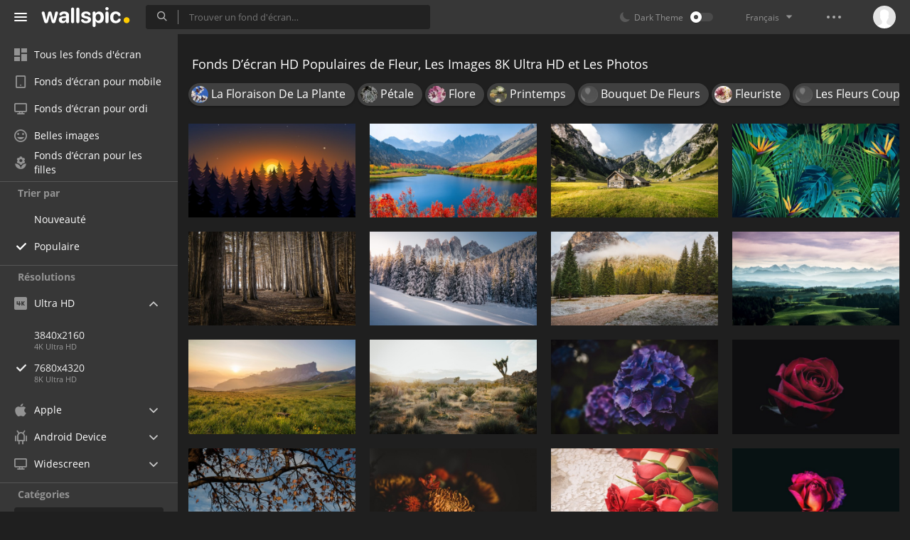

--- FILE ---
content_type: text/html; charset=UTF-8
request_url: https://wallspic.com/fr/album/fleur/popular/7680x4320
body_size: 13683
content:
<!doctype html>
<html class=""
      data-theme="theme-dark"
      data-domain-theme="wallspic-dark"
      lang="fr">
<head>
    <meta charset="utf-8">
    <meta name="viewport" content="width=device-width, initial-scale=1.0, maximum-scale=1.0, user-scalable=no">
    <title>T&eacute;l&eacute;charger Gratuitement Les Images Populaires de Fleur 8K Ultra HD Pour le Bureau, Les Fonds D&rsquo;&eacute;cran 7680x4320 et Les Photos</title><meta name="description" content="Ici vous pouvez t&eacute;l&eacute;charger gratuitement les images Populaires de Fleur, les images 8K Ultra HD et les fonds d&rsquo;&eacute;cran 7680x4320 de haute qualit&eacute;."><meta name="twitter:image" content="https://wallspic.com/static/images/akspic-logo.png"><meta property="og:type" content="website"><meta property="og:url" content="https://wallspic.com/fr/album/fleur/popular/7680x4320"><meta property="og:image" content="https://wallspic.com/static/images/akspic-logo.png"><meta property="og:title" content="T&eacute;l&eacute;charger Gratuitement Les Images Populaires de Fleur 8K Ultra HD Pour le Bureau, Les Fonds D&rsquo;&eacute;cran 7680x4320 et Les Photos"><meta property="og:description" content="Ici vous pouvez t&eacute;l&eacute;charger gratuitement les images Populaires de Fleur, les images 8K Ultra HD et les fonds d&rsquo;&eacute;cran 7680x4320 de haute qualit&eacute;."><link rel='canonical' href='https://wallspic.com/fr/album/fleur/7680x4320'><link rel='alternate' hreflang='en' href='https://wallspic.com/album/flowers/7680x4320'><link rel='alternate' hreflang='ru' href='https://akspic.ru/album/cvety/7680x4320'><link rel='alternate' hreflang='es' href='https://wallspic.com/es/album/flor/7680x4320'><link rel='alternate' hreflang='de' href='https://wallspic.com/de/album/flowers/7680x4320'><link rel='alternate' hreflang='fr' href='https://wallspic.com/fr/album/fleur/7680x4320'><link rel='alternate' hreflang='zh-Hans' href='https://wallspic.com/cn/album/huahui/7680x4320'><script type="application/ld+json">{"@context":"http://schema.org","@type":"WebSite","url":"https://wallspic.com","potentialAction":{"@type":"SearchAction","target":"https://wallspic.com/fr/search/{search}","query-input":"required name=search"}}</script><script type="application/ld+json">{"@context":"http://schema.org","@type":"Organization","name":"Akspic","url":["https://wallspic.com"],"logo":"https://wallspic.com/static/images/akspic-logo.png"}</script><script type="application/ld+json">[{"@context":"http://schema.org","@type":"ImageObject","description":"Amoled, Atmosphère, L'écorégion, Nature, Afterglow. Wallpaper in 7680x4320 Resolution","datePublished":"2024-08-26 14:01:02","contentUrl":"https://img2.wallspic.com/crops/7/7/7/8/7/178777/178777-amoled-atmosphere-lecoregion-nature-afterglow-7680x4320.png","fileFormat":"image/jpeg","thumbnail":{"@context":"http://schema.org","@type":"ImageObject","contentUrl":"https://img2.wallspic.com/previews/7/7/7/8/7/178777/178777-amoled-atmosphere-lecoregion-nature-afterglow-550x310.jpg","fileFormat":"image/jpeg"}},{"@context":"http://schema.org","@type":"ImageObject","description":"le Macbook Air, IMac, Apple MacBook Pro, Eau, Les Ressources en Eau. Wallpaper in 7680x4320 Resolution","datePublished":"2022-01-03 10:28:02","contentUrl":"https://img1.wallspic.com/crops/8/3/0/7/6/167038/167038-le_macbook_air-imac-apple_macbook_pro-eau-les_ressources_en_eau-7680x4320.jpg","fileFormat":"image/jpeg","thumbnail":{"@context":"http://schema.org","@type":"ImageObject","contentUrl":"https://img1.wallspic.com/previews/8/3/0/7/6/167038/167038-le_macbook_air-imac-apple_macbook_pro-eau-les_ressources_en_eau-550x310.jpg","fileFormat":"image/jpeg"}},{"@context":"http://schema.org","@type":"ImageObject","description":"Seealpsee, Inondation D&#39;eau, Green, Paysage Naturel, Highland. Wallpaper in 7680x4320 Resolution","datePublished":"2023-09-28 14:30:01","contentUrl":"https://img2.wallspic.com/crops/8/6/4/5/7/175468/175468-seealpsee-inondation_deau-green-paysage_naturel-highland-7680x4320.jpg","fileFormat":"image/jpeg","thumbnail":{"@context":"http://schema.org","@type":"ImageObject","contentUrl":"https://img2.wallspic.com/previews/8/6/4/5/7/175468/175468-seealpsee-inondation_deau-green-paysage_naturel-highland-550x310.jpg","fileFormat":"image/jpeg"}},{"@context":"http://schema.org","@type":"ImageObject","description":"Graphiques Vectoriels, Illustration, Graphique, Vecteur, Conception. Wallpaper in 7680x4320 Resolution","datePublished":"2023-10-08 00:46:03","contentUrl":"https://img2.wallspic.com/crops/8/4/6/5/7/175648/175648-graphiques_vectoriels-illustration-graphique-vecteur-conception-7680x4320.png","fileFormat":"image/jpeg","thumbnail":{"@context":"http://schema.org","@type":"ImageObject","contentUrl":"https://img2.wallspic.com/previews/8/4/6/5/7/175648/175648-graphiques_vectoriels-illustration-graphique-vecteur-conception-550x310.jpg","fileFormat":"image/jpeg"}},{"@context":"http://schema.org","@type":"ImageObject","description":"Woodland, Graphique, Paysage Naturel, Rameau, Plante Terrestre. Wallpaper in 7680x4320 Resolution","datePublished":"2023-01-03 23:53:03","contentUrl":"https://img2.wallspic.com/crops/1/9/0/1/7/171091/171091-woodland-graphique-paysage_naturel-rameau-plante_terrestre-7680x4320.jpg","fileFormat":"image/jpeg","thumbnail":{"@context":"http://schema.org","@type":"ImageObject","contentUrl":"https://img2.wallspic.com/previews/1/9/0/1/7/171091/171091-woodland-graphique-paysage_naturel-rameau-plante_terrestre-550x310.jpg","fileFormat":"image/jpeg"}},{"@context":"http://schema.org","@type":"ImageObject","description":"Hiver, Alpes, France, Canada, Neige. Wallpaper in 7680x4320 Resolution","datePublished":"2023-06-13 22:14:01","contentUrl":"https://img3.wallspic.com/crops/5/7/7/3/7/173775/173775-hiver-alpes-france-canada-neige-7680x4320.jpg","fileFormat":"image/jpeg","thumbnail":{"@context":"http://schema.org","@type":"ImageObject","contentUrl":"https://img3.wallspic.com/previews/5/7/7/3/7/173775/173775-hiver-alpes-france-canada-neige-550x310.jpg","fileFormat":"image/jpeg"}},{"@context":"http://schema.org","@type":"ImageObject","description":"Nature, Bloc de Tapis de Couleur Maison de Marque 018, Paysage Naturel, Mélèze, Highland. Wallpaper in 7680x4320 Resolution","datePublished":"2023-07-02 13:10:02","contentUrl":"https://img2.wallspic.com/crops/7/5/0/4/7/174057/174057-nature-bloc_de_tapis_de_couleur_maison_de_marque_018-paysage_naturel-meleze-highland-7680x4320.jpg","fileFormat":"image/jpeg","thumbnail":{"@context":"http://schema.org","@type":"ImageObject","contentUrl":"https://img2.wallspic.com/previews/7/5/0/4/7/174057/174057-nature-bloc_de_tapis_de_couleur_maison_de_marque_018-paysage_naturel-meleze-highland-550x310.jpg","fileFormat":"image/jpeg"}},{"@context":"http://schema.org","@type":"ImageObject","description":"Affoltern Dans L&#39;emmental, L'écorégion, Paysage Naturel, Environnement Naturel, Highland. Wallpaper in 7680x4320 Resolution","datePublished":"2023-01-20 21:12:02","contentUrl":"https://img2.wallspic.com/crops/2/5/4/1/7/171452/171452-affoltern_dans_lemmental-lecoregion-paysage_naturel-environnement_naturel-highland-7680x4320.jpg","fileFormat":"image/jpeg","thumbnail":{"@context":"http://schema.org","@type":"ImageObject","contentUrl":"https://img2.wallspic.com/previews/2/5/4/1/7/171452/171452-affoltern_dans_lemmental-lecoregion-paysage_naturel-environnement_naturel-highland-550x310.jpg","fileFormat":"image/jpeg"}},{"@context":"http://schema.org","@type":"ImageObject","description":"Paysage Naturel, Végétation, Highland. Wallpaper in 7680x4320 Resolution","datePublished":"2023-02-16 12:19:02","contentUrl":"https://img1.wallspic.com/crops/5/9/8/1/7/171895/171895-paysage_naturel-vegetation-highland-7680x4320.jpg","fileFormat":"image/jpeg","thumbnail":{"@context":"http://schema.org","@type":"ImageObject","contentUrl":"https://img1.wallspic.com/previews/5/9/8/1/7/171895/171895-paysage_naturel-vegetation-highland-550x310.jpg","fileFormat":"image/jpeg"}},{"@context":"http://schema.org","@type":"ImageObject","description":"Parc National de Joshua Tree, Joshua Tree, Plante de la Communauté, Paysage Naturel, Plaine. Wallpaper in 7680x4320 Resolution","datePublished":"2023-05-05 09:57:01","contentUrl":"https://img2.wallspic.com/crops/5/3/0/1/7/171035/171035-parc_national_de_joshua_tree-joshua_tree-plante_de_la_communaute-paysage_naturel-plaine-7680x4320.jpg","fileFormat":"image/jpeg","thumbnail":{"@context":"http://schema.org","@type":"ImageObject","contentUrl":"https://img2.wallspic.com/previews/5/3/0/1/7/171035/171035-parc_national_de_joshua_tree-joshua_tree-plante_de_la_communaute-paysage_naturel-plaine-550x310.jpg","fileFormat":"image/jpeg"}},{"@context":"http://schema.org","@type":"ImageObject","description":"Fleur Pourpre Dans L&#39;objectif à Basculement. Wallpaper in 7680x4320 Resolution","datePublished":"2021-02-08 02:22:03","contentUrl":"https://img3.wallspic.com/crops/3/9/9/7/4/147993/147993-fleur_violette_dans_la_lentille_tilt_shift-7680x4320.jpg","fileFormat":"image/jpeg","thumbnail":{"@context":"http://schema.org","@type":"ImageObject","contentUrl":"https://img3.wallspic.com/previews/3/9/9/7/4/147993/147993-fleur_violette_dans_la_lentille_tilt_shift-550x310.jpg","fileFormat":"image/jpeg"}},{"@context":"http://schema.org","@type":"ImageObject","description":"Pétale, Hybride de Thé à la Rose, Roses, Magenta, Rosa Centifolia. Wallpaper in 7680x4320 Resolution","datePublished":"2021-03-17 18:26:05","contentUrl":"https://img3.wallspic.com/crops/5/0/2/4/6/164205/164205-petale-hybride_de_the_a_la_rose-roses-magenta-rosa_centifolia-7680x4320.jpg","fileFormat":"image/jpeg","thumbnail":{"@context":"http://schema.org","@type":"ImageObject","contentUrl":"https://img3.wallspic.com/previews/5/0/2/4/6/164205/164205-petale-hybride_de_the_a_la_rose-roses-magenta-rosa_centifolia-550x310.jpg","fileFormat":"image/jpeg"}},{"@context":"http://schema.org","@type":"ImageObject","description":"Printemps, Feuilles Caduques, Feuille, Botanique, Rameau. Wallpaper in 7680x4320 Resolution","datePublished":"2021-01-31 21:28:03","contentUrl":"https://img3.wallspic.com/crops/7/1/4/0/5/150417/150417-printemps-feuilles_caduques-feuille-botanique-rameau-7680x4320.jpg","fileFormat":"image/jpeg","thumbnail":{"@context":"http://schema.org","@type":"ImageObject","contentUrl":"https://img3.wallspic.com/previews/7/1/4/0/5/150417/150417-printemps-feuilles_caduques-feuille-botanique-rameau-550x310.jpg","fileFormat":"image/jpeg"}},{"@context":"http://schema.org","@type":"ImageObject","description":"Fleur Brune et Rouge en Photographie Rapprochée. Wallpaper in 7680x4320 Resolution","datePublished":"2019-07-12 08:58:01","contentUrl":"https://img2.wallspic.com/crops/2/3/8/7/2/127832/127832-usine-fermer-petale-bouquet_de_fleurs-nuit-7680x4320.jpg","fileFormat":"image/jpeg","thumbnail":{"@context":"http://schema.org","@type":"ImageObject","contentUrl":"https://img2.wallspic.com/previews/2/3/8/7/2/127832/127832-usine-fermer-petale-bouquet_de_fleurs-nuit-550x310.jpg","fileFormat":"image/jpeg"}},{"@context":"http://schema.org","@type":"ImageObject","description":"Roses Rouges Sur Textile Blanc. Wallpaper in 7680x4320 Resolution","datePublished":"2019-07-12 19:41:01","contentUrl":"https://img2.wallspic.com/crops/7/1/7/5/65717/65717-la_famille_rose-fleuriste-coeur-bouquet_de_fleurs-petale-7680x4320.jpg","fileFormat":"image/jpeg","thumbnail":{"@context":"http://schema.org","@type":"ImageObject","contentUrl":"https://img2.wallspic.com/previews/7/1/7/5/65717/65717-la_famille_rose-fleuriste-coeur-bouquet_de_fleurs-petale-550x310.jpg","fileFormat":"image/jpeg"}},{"@context":"http://schema.org","@type":"ImageObject","description":"Rose Rose Sur Fond Noir. Wallpaper in 7680x4320 Resolution","datePublished":"2019-07-03 21:13:01","contentUrl":"https://img3.wallspic.com/crops/2/9/8/9/3/139892/139892-la_famille_rose-petale-violette-roses-les_roses_de_jardin-7680x4320.jpg","fileFormat":"image/jpeg","thumbnail":{"@context":"http://schema.org","@type":"ImageObject","contentUrl":"https://img3.wallspic.com/previews/2/9/8/9/3/139892/139892-la_famille_rose-petale-violette-roses-les_roses_de_jardin-550x310.jpg","fileFormat":"image/jpeg"}},{"@context":"http://schema.org","@type":"ImageObject","description":"Fleurs Roses et Blanches Dans L&#39;objectif à Basculement. Wallpaper in 7680x4320 Resolution","datePublished":"2019-12-28 10:38:02","contentUrl":"https://img1.wallspic.com/crops/7/8/6/7/4/147687/147687-petale-botanique-la_floraison_de_la_plante-printemps-cerisier-7680x4320.jpg","fileFormat":"image/jpeg","thumbnail":{"@context":"http://schema.org","@type":"ImageObject","contentUrl":"https://img1.wallspic.com/previews/7/8/6/7/4/147687/147687-petale-botanique-la_floraison_de_la_plante-printemps-cerisier-550x310.jpg","fileFormat":"image/jpeg"}},{"@context":"http://schema.org","@type":"ImageObject","description":"Bouquet de Roses Rouges et Blanches. Wallpaper in 7680x4320 Resolution","datePublished":"2019-01-07 12:27:02","contentUrl":"https://img2.wallspic.com/crops/4/1/1/3/1/113114/113114-arts_creatifs-les_fleurs_coupees-larrangement_des_fleurs-les_roses_de_jardin-fleuriste-7680x4320.jpg","fileFormat":"image/jpeg","thumbnail":{"@context":"http://schema.org","@type":"ImageObject","contentUrl":"https://img2.wallspic.com/previews/4/1/1/3/1/113114/113114-arts_creatifs-les_fleurs_coupees-larrangement_des_fleurs-les_roses_de_jardin-fleuriste-550x310.jpg","fileFormat":"image/jpeg"}},{"@context":"http://schema.org","@type":"ImageObject","description":"Pétales de Fleurs Roses et Blanches. Wallpaper in 7680x4320 Resolution","datePublished":"2019-12-27 18:29:03","contentUrl":"https://img2.wallspic.com/crops/8/1/4/7/4/147418/147418-peintre-printemps-cerisier-dessin-petale-7680x4320.jpg","fileFormat":"image/jpeg","thumbnail":{"@context":"http://schema.org","@type":"ImageObject","contentUrl":"https://img2.wallspic.com/previews/8/1/4/7/4/147418/147418-peintre-printemps-cerisier-dessin-petale-550x310.jpg","fileFormat":"image/jpeg"}},{"@context":"http://schema.org","@type":"ImageObject","description":"Fleur Jaune Dans L&#39;objectif à Basculement. Wallpaper in 7680x4320 Resolution","datePublished":"2020-02-28 19:04:02","contentUrl":"https://img1.wallspic.com/crops/8/5/0/8/4/148058/148058-jaune-petale-famille_des_liliacees-lys-plante-7680x4320.jpg","fileFormat":"image/jpeg","thumbnail":{"@context":"http://schema.org","@type":"ImageObject","contentUrl":"https://img1.wallspic.com/previews/8/5/0/8/4/148058/148058-jaune-petale-famille_des_liliacees-lys-plante-550x310.jpg","fileFormat":"image/jpeg"}},{"@context":"http://schema.org","@type":"ImageObject","description":"Rose Rouge en Fleurs Pendant la Journée. Wallpaper in 7680x4320 Resolution","datePublished":"2021-02-06 02:59:02","contentUrl":"https://img2.wallspic.com/crops/7/6/6/1/5/151667/151667-rose_rouge_en_fleur_pendant_la_journee-7680x4320.jpg","fileFormat":"image/jpeg","thumbnail":{"@context":"http://schema.org","@type":"ImageObject","contentUrl":"https://img2.wallspic.com/previews/7/6/6/1/5/151667/151667-rose_rouge_en_fleur_pendant_la_journee-550x310.jpg","fileFormat":"image/jpeg"}},{"@context":"http://schema.org","@type":"ImageObject","description":"Rose Rouge Sur Fond Noir. Wallpaper in 7680x4320 Resolution","datePublished":"2020-02-05 10:17:55","contentUrl":"https://img3.wallspic.com/crops/6/9/8/9/3/139896/139896-lesrosesdejardin-hybridedethealarose-lafamillerose-petale-roses-7680x4320.jpg","fileFormat":"image/jpeg","thumbnail":{"@context":"http://schema.org","@type":"ImageObject","contentUrl":"https://img3.wallspic.com/previews/6/9/8/9/3/139896/139896-lesrosesdejardin-hybridedethealarose-lafamillerose-petale-roses-550x310.jpg","fileFormat":"image/jpeg"}},{"@context":"http://schema.org","@type":"ImageObject","description":"Bouquet de Roses Roses et Blanches à Côté de Lunettes à Monture Argentée. Wallpaper in 7680x4320 Resolution","datePublished":"2021-02-15 08:36:02","contentUrl":"https://img3.wallspic.com/crops/8/5/7/7/4/147758/147758-bouquet_de_roses_roses_et_blanches_a_cote_de_lunettes_encadrees-7680x4320.jpg","fileFormat":"image/jpeg","thumbnail":{"@context":"http://schema.org","@type":"ImageObject","contentUrl":"https://img3.wallspic.com/previews/8/5/7/7/4/147758/147758-bouquet_de_roses_roses_et_blanches_a_cote_de_lunettes_encadrees-550x310.jpg","fileFormat":"image/jpeg"}},{"@context":"http://schema.org","@type":"ImageObject","description":"Tulipes Rouges en Fleurs Pendant la Journée. Wallpaper in 7680x4320 Resolution","datePublished":"2018-09-19 14:51:56","contentUrl":"https://img3.wallspic.com/crops/9/8/8/1/21889/21889-bourgeon-la_floraison_de_la_plante-printemps-fermer-petale-7680x4320.jpg","fileFormat":"image/jpeg","thumbnail":{"@context":"http://schema.org","@type":"ImageObject","contentUrl":"https://img3.wallspic.com/previews/9/8/8/1/21889/21889-bourgeon-la_floraison_de_la_plante-printemps-fermer-petale-550x310.jpg","fileFormat":"image/jpeg"}},{"@context":"http://schema.org","@type":"ImageObject","description":"Silhouette D&#39;oiseaux Volant Au-dessus du Ciel Pendant le Coucher du Soleil. Wallpaper in 7680x4320 Resolution","datePublished":"2018-08-24 21:27:16","contentUrl":"https://img1.wallspic.com/crops/6/0/9/1/21906/21906-lecoregion-tranquillite-matin-calme-7680x4320.jpg","fileFormat":"image/jpeg","thumbnail":{"@context":"http://schema.org","@type":"ImageObject","contentUrl":"https://img1.wallspic.com/previews/6/0/9/1/21906/21906-lecoregion-tranquillite-matin-calme-550x310.jpg","fileFormat":"image/jpeg"}}]</script>    <meta name="apple-itunes-app" content="app-id=1603047513">
    <meta name="msvalidate.01" content="E6441F18BA8695470BE84C40C0D6A0B5"/>
    <link rel="preload" as="font" type="font/woff2" href="/.build/front/fonts/regular/a9557e.woff2" crossorigin>
    <link rel="preload" as="font" type="font/woff2" href="/.build/front/fonts/600/97593b.woff2" crossorigin>
    <link rel="preload" as="font" type="font/woff2" href="/.build/front/fonts/700/17c283.woff2" crossorigin>
    <link rel="preload" as="font" type="font/ttf" href="/.build/front/fonts/icomoon/44efee.ttf" crossorigin>
    <link href="/.build/front/main/c848c2.css" rel="stylesheet">
    <link rel="apple-touch-icon" href="/static/images/favicon/apple-touch-icon.png" sizes="180x180">
    <link rel="icon" href="/static/images/favicon/favicon-32x32.png" sizes="32x32">
    <link rel="icon" href="/static/images/favicon/favicon-16x16.png" sizes="16x16">
    <link rel="icon" href="/static/images/favicon/favicon.ico">
    <link rel="manifest" href="/static/images/favicon/manifest.json">

    <script type="text/javascript">
        window.isMobileDevice = false;
        window.sideMenu = false;
        window.currentPageLocale = "fr";
        window.locale = "fr";
        window.page = {"locale":"fr","indexed":true,"url":"https:\/\/wallspic.com\/fr\/album\/fleur\/popular\/7680x4320","home":"https:\/\/wallspic.com\/fr","canonical":"https:\/\/wallspic.com\/fr\/album\/fleur\/7680x4320","image":"https:\/\/wallspic.com\/static\/images\/akspic-logo.png","previous":null,"next":null,"title":"T\u00e9l\u00e9charger Gratuitement Les Images Populaires de Fleur 8K Ultra HD Pour le Bureau, Les Fonds D\u2019\u00e9cran 7680x4320 et Les Photos","description":"Ici vous pouvez t\u00e9l\u00e9charger gratuitement les images Populaires de Fleur, les images 8K Ultra HD et les fonds d\u2019\u00e9cran 7680x4320 de haute qualit\u00e9.","galleryDescription":"","postscription":"25 Free images of Fleur","h1":"Fonds D\u2019\u00e9cran HD Populaires de Fleur, Les Images 8K Ultra HD et Les Photos","h2":"Fonds d\u2019\u00e9cran","alternatives":{"en":"https:\/\/wallspic.com\/album\/flowers\/7680x4320","ru":"https:\/\/akspic.ru\/album\/cvety\/7680x4320","es":"https:\/\/wallspic.com\/es\/album\/flor\/7680x4320","de":"https:\/\/wallspic.com\/de\/album\/flowers\/7680x4320","fr":"https:\/\/wallspic.com\/fr\/album\/fleur\/7680x4320","zh-Hans":"https:\/\/wallspic.com\/cn\/album\/huahui\/7680x4320"},"metaObjects":[{"@context":"http:\/\/schema.org","@type":"WebSite","url":"https:\/\/wallspic.com","potentialAction":{"@type":"SearchAction","target":"https:\/\/wallspic.com\/fr\/search\/{search}","query-input":"required name=search"}},{"@context":"http:\/\/schema.org","@type":"Organization","name":"Akspic","url":["https:\/\/wallspic.com"],"logo":"https:\/\/wallspic.com\/static\/images\/akspic-logo.png"},[{"@context":"http:\/\/schema.org","@type":"ImageObject","description":"Amoled, Atmosph\u00e8re, L'\u00e9cor\u00e9gion, Nature, Afterglow. Wallpaper in 7680x4320 Resolution","datePublished":"2024-08-26 14:01:02","contentUrl":"https:\/\/img2.wallspic.com\/crops\/7\/7\/7\/8\/7\/178777\/178777-amoled-atmosphere-lecoregion-nature-afterglow-7680x4320.png","fileFormat":"image\/jpeg","thumbnail":{"@context":"http:\/\/schema.org","@type":"ImageObject","contentUrl":"https:\/\/img2.wallspic.com\/previews\/7\/7\/7\/8\/7\/178777\/178777-amoled-atmosphere-lecoregion-nature-afterglow-550x310.jpg","fileFormat":"image\/jpeg"}},{"@context":"http:\/\/schema.org","@type":"ImageObject","description":"le Macbook Air, IMac, Apple MacBook Pro, Eau, Les Ressources en Eau. Wallpaper in 7680x4320 Resolution","datePublished":"2022-01-03 10:28:02","contentUrl":"https:\/\/img1.wallspic.com\/crops\/8\/3\/0\/7\/6\/167038\/167038-le_macbook_air-imac-apple_macbook_pro-eau-les_ressources_en_eau-7680x4320.jpg","fileFormat":"image\/jpeg","thumbnail":{"@context":"http:\/\/schema.org","@type":"ImageObject","contentUrl":"https:\/\/img1.wallspic.com\/previews\/8\/3\/0\/7\/6\/167038\/167038-le_macbook_air-imac-apple_macbook_pro-eau-les_ressources_en_eau-550x310.jpg","fileFormat":"image\/jpeg"}},{"@context":"http:\/\/schema.org","@type":"ImageObject","description":"Seealpsee, Inondation D&#39;eau, Green, Paysage Naturel, Highland. Wallpaper in 7680x4320 Resolution","datePublished":"2023-09-28 14:30:01","contentUrl":"https:\/\/img2.wallspic.com\/crops\/8\/6\/4\/5\/7\/175468\/175468-seealpsee-inondation_deau-green-paysage_naturel-highland-7680x4320.jpg","fileFormat":"image\/jpeg","thumbnail":{"@context":"http:\/\/schema.org","@type":"ImageObject","contentUrl":"https:\/\/img2.wallspic.com\/previews\/8\/6\/4\/5\/7\/175468\/175468-seealpsee-inondation_deau-green-paysage_naturel-highland-550x310.jpg","fileFormat":"image\/jpeg"}},{"@context":"http:\/\/schema.org","@type":"ImageObject","description":"Graphiques Vectoriels, Illustration, Graphique, Vecteur, Conception. Wallpaper in 7680x4320 Resolution","datePublished":"2023-10-08 00:46:03","contentUrl":"https:\/\/img2.wallspic.com\/crops\/8\/4\/6\/5\/7\/175648\/175648-graphiques_vectoriels-illustration-graphique-vecteur-conception-7680x4320.png","fileFormat":"image\/jpeg","thumbnail":{"@context":"http:\/\/schema.org","@type":"ImageObject","contentUrl":"https:\/\/img2.wallspic.com\/previews\/8\/4\/6\/5\/7\/175648\/175648-graphiques_vectoriels-illustration-graphique-vecteur-conception-550x310.jpg","fileFormat":"image\/jpeg"}},{"@context":"http:\/\/schema.org","@type":"ImageObject","description":"Woodland, Graphique, Paysage Naturel, Rameau, Plante Terrestre. Wallpaper in 7680x4320 Resolution","datePublished":"2023-01-03 23:53:03","contentUrl":"https:\/\/img2.wallspic.com\/crops\/1\/9\/0\/1\/7\/171091\/171091-woodland-graphique-paysage_naturel-rameau-plante_terrestre-7680x4320.jpg","fileFormat":"image\/jpeg","thumbnail":{"@context":"http:\/\/schema.org","@type":"ImageObject","contentUrl":"https:\/\/img2.wallspic.com\/previews\/1\/9\/0\/1\/7\/171091\/171091-woodland-graphique-paysage_naturel-rameau-plante_terrestre-550x310.jpg","fileFormat":"image\/jpeg"}},{"@context":"http:\/\/schema.org","@type":"ImageObject","description":"Hiver, Alpes, France, Canada, Neige. Wallpaper in 7680x4320 Resolution","datePublished":"2023-06-13 22:14:01","contentUrl":"https:\/\/img3.wallspic.com\/crops\/5\/7\/7\/3\/7\/173775\/173775-hiver-alpes-france-canada-neige-7680x4320.jpg","fileFormat":"image\/jpeg","thumbnail":{"@context":"http:\/\/schema.org","@type":"ImageObject","contentUrl":"https:\/\/img3.wallspic.com\/previews\/5\/7\/7\/3\/7\/173775\/173775-hiver-alpes-france-canada-neige-550x310.jpg","fileFormat":"image\/jpeg"}},{"@context":"http:\/\/schema.org","@type":"ImageObject","description":"Nature, Bloc de Tapis de Couleur Maison de Marque 018, Paysage Naturel, M\u00e9l\u00e8ze, Highland. Wallpaper in 7680x4320 Resolution","datePublished":"2023-07-02 13:10:02","contentUrl":"https:\/\/img2.wallspic.com\/crops\/7\/5\/0\/4\/7\/174057\/174057-nature-bloc_de_tapis_de_couleur_maison_de_marque_018-paysage_naturel-meleze-highland-7680x4320.jpg","fileFormat":"image\/jpeg","thumbnail":{"@context":"http:\/\/schema.org","@type":"ImageObject","contentUrl":"https:\/\/img2.wallspic.com\/previews\/7\/5\/0\/4\/7\/174057\/174057-nature-bloc_de_tapis_de_couleur_maison_de_marque_018-paysage_naturel-meleze-highland-550x310.jpg","fileFormat":"image\/jpeg"}},{"@context":"http:\/\/schema.org","@type":"ImageObject","description":"Affoltern Dans L&#39;emmental, L'\u00e9cor\u00e9gion, Paysage Naturel, Environnement Naturel, Highland. Wallpaper in 7680x4320 Resolution","datePublished":"2023-01-20 21:12:02","contentUrl":"https:\/\/img2.wallspic.com\/crops\/2\/5\/4\/1\/7\/171452\/171452-affoltern_dans_lemmental-lecoregion-paysage_naturel-environnement_naturel-highland-7680x4320.jpg","fileFormat":"image\/jpeg","thumbnail":{"@context":"http:\/\/schema.org","@type":"ImageObject","contentUrl":"https:\/\/img2.wallspic.com\/previews\/2\/5\/4\/1\/7\/171452\/171452-affoltern_dans_lemmental-lecoregion-paysage_naturel-environnement_naturel-highland-550x310.jpg","fileFormat":"image\/jpeg"}},{"@context":"http:\/\/schema.org","@type":"ImageObject","description":"Paysage Naturel, V\u00e9g\u00e9tation, Highland. Wallpaper in 7680x4320 Resolution","datePublished":"2023-02-16 12:19:02","contentUrl":"https:\/\/img1.wallspic.com\/crops\/5\/9\/8\/1\/7\/171895\/171895-paysage_naturel-vegetation-highland-7680x4320.jpg","fileFormat":"image\/jpeg","thumbnail":{"@context":"http:\/\/schema.org","@type":"ImageObject","contentUrl":"https:\/\/img1.wallspic.com\/previews\/5\/9\/8\/1\/7\/171895\/171895-paysage_naturel-vegetation-highland-550x310.jpg","fileFormat":"image\/jpeg"}},{"@context":"http:\/\/schema.org","@type":"ImageObject","description":"Parc National de Joshua Tree, Joshua Tree, Plante de la Communaut\u00e9, Paysage Naturel, Plaine. Wallpaper in 7680x4320 Resolution","datePublished":"2023-05-05 09:57:01","contentUrl":"https:\/\/img2.wallspic.com\/crops\/5\/3\/0\/1\/7\/171035\/171035-parc_national_de_joshua_tree-joshua_tree-plante_de_la_communaute-paysage_naturel-plaine-7680x4320.jpg","fileFormat":"image\/jpeg","thumbnail":{"@context":"http:\/\/schema.org","@type":"ImageObject","contentUrl":"https:\/\/img2.wallspic.com\/previews\/5\/3\/0\/1\/7\/171035\/171035-parc_national_de_joshua_tree-joshua_tree-plante_de_la_communaute-paysage_naturel-plaine-550x310.jpg","fileFormat":"image\/jpeg"}},{"@context":"http:\/\/schema.org","@type":"ImageObject","description":"Fleur Pourpre Dans L&#39;objectif \u00e0 Basculement. Wallpaper in 7680x4320 Resolution","datePublished":"2021-02-08 02:22:03","contentUrl":"https:\/\/img3.wallspic.com\/crops\/3\/9\/9\/7\/4\/147993\/147993-fleur_violette_dans_la_lentille_tilt_shift-7680x4320.jpg","fileFormat":"image\/jpeg","thumbnail":{"@context":"http:\/\/schema.org","@type":"ImageObject","contentUrl":"https:\/\/img3.wallspic.com\/previews\/3\/9\/9\/7\/4\/147993\/147993-fleur_violette_dans_la_lentille_tilt_shift-550x310.jpg","fileFormat":"image\/jpeg"}},{"@context":"http:\/\/schema.org","@type":"ImageObject","description":"P\u00e9tale, Hybride de Th\u00e9 \u00e0 la Rose, Roses, Magenta, Rosa Centifolia. Wallpaper in 7680x4320 Resolution","datePublished":"2021-03-17 18:26:05","contentUrl":"https:\/\/img3.wallspic.com\/crops\/5\/0\/2\/4\/6\/164205\/164205-petale-hybride_de_the_a_la_rose-roses-magenta-rosa_centifolia-7680x4320.jpg","fileFormat":"image\/jpeg","thumbnail":{"@context":"http:\/\/schema.org","@type":"ImageObject","contentUrl":"https:\/\/img3.wallspic.com\/previews\/5\/0\/2\/4\/6\/164205\/164205-petale-hybride_de_the_a_la_rose-roses-magenta-rosa_centifolia-550x310.jpg","fileFormat":"image\/jpeg"}},{"@context":"http:\/\/schema.org","@type":"ImageObject","description":"Printemps, Feuilles Caduques, Feuille, Botanique, Rameau. Wallpaper in 7680x4320 Resolution","datePublished":"2021-01-31 21:28:03","contentUrl":"https:\/\/img3.wallspic.com\/crops\/7\/1\/4\/0\/5\/150417\/150417-printemps-feuilles_caduques-feuille-botanique-rameau-7680x4320.jpg","fileFormat":"image\/jpeg","thumbnail":{"@context":"http:\/\/schema.org","@type":"ImageObject","contentUrl":"https:\/\/img3.wallspic.com\/previews\/7\/1\/4\/0\/5\/150417\/150417-printemps-feuilles_caduques-feuille-botanique-rameau-550x310.jpg","fileFormat":"image\/jpeg"}},{"@context":"http:\/\/schema.org","@type":"ImageObject","description":"Fleur Brune et Rouge en Photographie Rapproch\u00e9e. Wallpaper in 7680x4320 Resolution","datePublished":"2019-07-12 08:58:01","contentUrl":"https:\/\/img2.wallspic.com\/crops\/2\/3\/8\/7\/2\/127832\/127832-usine-fermer-petale-bouquet_de_fleurs-nuit-7680x4320.jpg","fileFormat":"image\/jpeg","thumbnail":{"@context":"http:\/\/schema.org","@type":"ImageObject","contentUrl":"https:\/\/img2.wallspic.com\/previews\/2\/3\/8\/7\/2\/127832\/127832-usine-fermer-petale-bouquet_de_fleurs-nuit-550x310.jpg","fileFormat":"image\/jpeg"}},{"@context":"http:\/\/schema.org","@type":"ImageObject","description":"Roses Rouges Sur Textile Blanc. Wallpaper in 7680x4320 Resolution","datePublished":"2019-07-12 19:41:01","contentUrl":"https:\/\/img2.wallspic.com\/crops\/7\/1\/7\/5\/65717\/65717-la_famille_rose-fleuriste-coeur-bouquet_de_fleurs-petale-7680x4320.jpg","fileFormat":"image\/jpeg","thumbnail":{"@context":"http:\/\/schema.org","@type":"ImageObject","contentUrl":"https:\/\/img2.wallspic.com\/previews\/7\/1\/7\/5\/65717\/65717-la_famille_rose-fleuriste-coeur-bouquet_de_fleurs-petale-550x310.jpg","fileFormat":"image\/jpeg"}},{"@context":"http:\/\/schema.org","@type":"ImageObject","description":"Rose Rose Sur Fond Noir. Wallpaper in 7680x4320 Resolution","datePublished":"2019-07-03 21:13:01","contentUrl":"https:\/\/img3.wallspic.com\/crops\/2\/9\/8\/9\/3\/139892\/139892-la_famille_rose-petale-violette-roses-les_roses_de_jardin-7680x4320.jpg","fileFormat":"image\/jpeg","thumbnail":{"@context":"http:\/\/schema.org","@type":"ImageObject","contentUrl":"https:\/\/img3.wallspic.com\/previews\/2\/9\/8\/9\/3\/139892\/139892-la_famille_rose-petale-violette-roses-les_roses_de_jardin-550x310.jpg","fileFormat":"image\/jpeg"}},{"@context":"http:\/\/schema.org","@type":"ImageObject","description":"Fleurs Roses et Blanches Dans L&#39;objectif \u00e0 Basculement. Wallpaper in 7680x4320 Resolution","datePublished":"2019-12-28 10:38:02","contentUrl":"https:\/\/img1.wallspic.com\/crops\/7\/8\/6\/7\/4\/147687\/147687-petale-botanique-la_floraison_de_la_plante-printemps-cerisier-7680x4320.jpg","fileFormat":"image\/jpeg","thumbnail":{"@context":"http:\/\/schema.org","@type":"ImageObject","contentUrl":"https:\/\/img1.wallspic.com\/previews\/7\/8\/6\/7\/4\/147687\/147687-petale-botanique-la_floraison_de_la_plante-printemps-cerisier-550x310.jpg","fileFormat":"image\/jpeg"}},{"@context":"http:\/\/schema.org","@type":"ImageObject","description":"Bouquet de Roses Rouges et Blanches. Wallpaper in 7680x4320 Resolution","datePublished":"2019-01-07 12:27:02","contentUrl":"https:\/\/img2.wallspic.com\/crops\/4\/1\/1\/3\/1\/113114\/113114-arts_creatifs-les_fleurs_coupees-larrangement_des_fleurs-les_roses_de_jardin-fleuriste-7680x4320.jpg","fileFormat":"image\/jpeg","thumbnail":{"@context":"http:\/\/schema.org","@type":"ImageObject","contentUrl":"https:\/\/img2.wallspic.com\/previews\/4\/1\/1\/3\/1\/113114\/113114-arts_creatifs-les_fleurs_coupees-larrangement_des_fleurs-les_roses_de_jardin-fleuriste-550x310.jpg","fileFormat":"image\/jpeg"}},{"@context":"http:\/\/schema.org","@type":"ImageObject","description":"P\u00e9tales de Fleurs Roses et Blanches. Wallpaper in 7680x4320 Resolution","datePublished":"2019-12-27 18:29:03","contentUrl":"https:\/\/img2.wallspic.com\/crops\/8\/1\/4\/7\/4\/147418\/147418-peintre-printemps-cerisier-dessin-petale-7680x4320.jpg","fileFormat":"image\/jpeg","thumbnail":{"@context":"http:\/\/schema.org","@type":"ImageObject","contentUrl":"https:\/\/img2.wallspic.com\/previews\/8\/1\/4\/7\/4\/147418\/147418-peintre-printemps-cerisier-dessin-petale-550x310.jpg","fileFormat":"image\/jpeg"}},{"@context":"http:\/\/schema.org","@type":"ImageObject","description":"Fleur Jaune Dans L&#39;objectif \u00e0 Basculement. Wallpaper in 7680x4320 Resolution","datePublished":"2020-02-28 19:04:02","contentUrl":"https:\/\/img1.wallspic.com\/crops\/8\/5\/0\/8\/4\/148058\/148058-jaune-petale-famille_des_liliacees-lys-plante-7680x4320.jpg","fileFormat":"image\/jpeg","thumbnail":{"@context":"http:\/\/schema.org","@type":"ImageObject","contentUrl":"https:\/\/img1.wallspic.com\/previews\/8\/5\/0\/8\/4\/148058\/148058-jaune-petale-famille_des_liliacees-lys-plante-550x310.jpg","fileFormat":"image\/jpeg"}},{"@context":"http:\/\/schema.org","@type":"ImageObject","description":"Rose Rouge en Fleurs Pendant la Journ\u00e9e. Wallpaper in 7680x4320 Resolution","datePublished":"2021-02-06 02:59:02","contentUrl":"https:\/\/img2.wallspic.com\/crops\/7\/6\/6\/1\/5\/151667\/151667-rose_rouge_en_fleur_pendant_la_journee-7680x4320.jpg","fileFormat":"image\/jpeg","thumbnail":{"@context":"http:\/\/schema.org","@type":"ImageObject","contentUrl":"https:\/\/img2.wallspic.com\/previews\/7\/6\/6\/1\/5\/151667\/151667-rose_rouge_en_fleur_pendant_la_journee-550x310.jpg","fileFormat":"image\/jpeg"}},{"@context":"http:\/\/schema.org","@type":"ImageObject","description":"Rose Rouge Sur Fond Noir. Wallpaper in 7680x4320 Resolution","datePublished":"2020-02-05 10:17:55","contentUrl":"https:\/\/img3.wallspic.com\/crops\/6\/9\/8\/9\/3\/139896\/139896-lesrosesdejardin-hybridedethealarose-lafamillerose-petale-roses-7680x4320.jpg","fileFormat":"image\/jpeg","thumbnail":{"@context":"http:\/\/schema.org","@type":"ImageObject","contentUrl":"https:\/\/img3.wallspic.com\/previews\/6\/9\/8\/9\/3\/139896\/139896-lesrosesdejardin-hybridedethealarose-lafamillerose-petale-roses-550x310.jpg","fileFormat":"image\/jpeg"}},{"@context":"http:\/\/schema.org","@type":"ImageObject","description":"Bouquet de Roses Roses et Blanches \u00e0 C\u00f4t\u00e9 de Lunettes \u00e0 Monture Argent\u00e9e. Wallpaper in 7680x4320 Resolution","datePublished":"2021-02-15 08:36:02","contentUrl":"https:\/\/img3.wallspic.com\/crops\/8\/5\/7\/7\/4\/147758\/147758-bouquet_de_roses_roses_et_blanches_a_cote_de_lunettes_encadrees-7680x4320.jpg","fileFormat":"image\/jpeg","thumbnail":{"@context":"http:\/\/schema.org","@type":"ImageObject","contentUrl":"https:\/\/img3.wallspic.com\/previews\/8\/5\/7\/7\/4\/147758\/147758-bouquet_de_roses_roses_et_blanches_a_cote_de_lunettes_encadrees-550x310.jpg","fileFormat":"image\/jpeg"}},{"@context":"http:\/\/schema.org","@type":"ImageObject","description":"Tulipes Rouges en Fleurs Pendant la Journ\u00e9e. Wallpaper in 7680x4320 Resolution","datePublished":"2018-09-19 14:51:56","contentUrl":"https:\/\/img3.wallspic.com\/crops\/9\/8\/8\/1\/21889\/21889-bourgeon-la_floraison_de_la_plante-printemps-fermer-petale-7680x4320.jpg","fileFormat":"image\/jpeg","thumbnail":{"@context":"http:\/\/schema.org","@type":"ImageObject","contentUrl":"https:\/\/img3.wallspic.com\/previews\/9\/8\/8\/1\/21889\/21889-bourgeon-la_floraison_de_la_plante-printemps-fermer-petale-550x310.jpg","fileFormat":"image\/jpeg"}},{"@context":"http:\/\/schema.org","@type":"ImageObject","description":"Silhouette D&#39;oiseaux Volant Au-dessus du Ciel Pendant le Coucher du Soleil. Wallpaper in 7680x4320 Resolution","datePublished":"2018-08-24 21:27:16","contentUrl":"https:\/\/img1.wallspic.com\/crops\/6\/0\/9\/1\/21906\/21906-lecoregion-tranquillite-matin-calme-7680x4320.jpg","fileFormat":"image\/jpeg","thumbnail":{"@context":"http:\/\/schema.org","@type":"ImageObject","contentUrl":"https:\/\/img1.wallspic.com\/previews\/6\/0\/9\/1\/21906\/21906-lecoregion-tranquillite-matin-calme-550x310.jpg","fileFormat":"image\/jpeg"}}]],"metadata":{"target":"Fleur","sorting":"Populaires","resolution":"7680x4320","resolution_title":"8K Ultra HD","category":"Fleur","count":"25"}};
        window.local = {"galleryNoMatches":"<svg xmlns=\"http:\/\/www.w3.org\/2000\/svg\" width=\"45.79\" height=\"48\" viewBox=\"0 0 45.79 48\" overflow=\"scroll\"><path fill=\"#929292\" d=\"M29.687 34.109a18.706 18.706 0 0 1-10.894 3.478C8.414 37.586 0 29.172 0 18.793S8.414 0 18.793 0s18.793 8.414 18.793 18.793c0 5.19-2.103 9.888-5.504 13.289l13.26 13.26a1.546 1.546 0 0 1-.017 2.194 1.548 1.548 0 0 1-2.194.017L29.687 34.109zm-10.894 1.266c9.158 0 16.582-7.424 16.582-16.582S27.951 2.211 18.793 2.211 2.211 9.635 2.211 18.793s7.424 16.582 16.582 16.582z\"\/><\/svg>\n<h2 class=\"no_wallpapers__heading\">Aucun r\u00e9sultat n'a \u00e9t\u00e9 trouv\u00e9 pour votre recherche<\/h2>\n<div class=\"grid no_wallpapers__grid\">\n    <div class=\"grid__col_sm_4 no_wallpapers__col\">\n        <svg xmlns=\"http:\/\/www.w3.org\/2000\/svg\" width=\"24\" height=\"24\" viewBox=\"0 0 24 24\" class=\"no_wallpapers__icon\" overflow=\"scroll\">\n            <path d=\"M17.082 7.808l-7.368 7.367-2.796-2.797a.479.479 0 1 0-.677.677l3.473 3.474 8.044-8.045a.479.479 0 1 0-.676-.676zM12 0C5.383 0 0 5.383 0 11.999c0 6.617 5.384 12 12 12h.001C18.617 24 24 18.616 24 11.999 24 5.383 18.617 0 12 0zm.001 23.042c-6.09 0-11.043-4.954-11.044-11.043C.958 5.911 5.911.958 12 .958S23.042 5.912 23.042 12 18.09 23.042 12.001 23.042z\"\/>\n        <\/svg>\n        <p>V\u00e9rifiez l'orthographe des mots<\/p>\n    <\/div>\n    <div class=\"grid__col_sm_4 no_wallpapers__col\">\n        <svg xmlns=\"http:\/\/www.w3.org\/2000\/svg\" width=\"24\" height=\"24\" viewBox=\"0 0 24 24\" class=\"no_wallpapers__icon\" overflow=\"scroll\">\n            <path d=\"M14.736 23.895a.466.466 0 0 1-.329-.135L.138 9.595A.467.467 0 0 1 0 9.264V.467C0 .209.209 0 .467 0h8.797c.123 0 .241.049.329.136l14.27 14.165a.468.468 0 0 1 0 .661l-8.797 8.797a.464.464 0 0 1-.33.136zM.933 9.07l13.802 13.7 8.137-8.137L9.071.933H.934L.933 9.07z\"\/>\n            <path d=\"M5.255 7.544a2.274 2.274 0 0 1-1.618-.67 2.292 2.292 0 0 1 0-3.237c.433-.432 1.007-.67 1.619-.67s1.186.238 1.619.67a2.292 2.292 0 0 1 0 3.237 2.278 2.278 0 0 1-1.62.67zm0-3.644a1.358 1.358 0 0 0 0 2.711 1.358 1.358 0 0 0 0-2.711z\"\/>\n        <\/svg>\n        <p>Utilisez d'autres mots-cl\u00e9s<\/p>\n    <\/div>\n    <div class=\"grid__col_sm_4 no_wallpapers__col\">\n        <svg xmlns=\"http:\/\/www.w3.org\/2000\/svg\" width=\"21\" height=\"24\" viewBox=\"0 0 21 24\" class=\"no_wallpapers__icon\" overflow=\"scroll\">\n            <path d=\"M12.464 17.576a.422.422 0 0 0 .248.543l3.537 1.32a9.663 9.663 0 0 1-5.661 1.815c-5.372 0-9.743-4.371-9.743-9.743a.422.422 0 0 0-.845 0c0 5.838 4.75 10.588 10.588 10.588 2.054 0 4.019-.581 5.726-1.683l-.652 3.073a.423.423 0 0 0 .826.176l.991-4.669-4.471-1.668a.423.423 0 0 0-.544.248zM10.746 1.901A10.5 10.5 0 0 0 5.02 3.583L5.671.51a.422.422 0 1 0-.826-.175l-.991 4.669 4.471 1.668a.424.424 0 0 0 .296-.792L5.084 4.56a9.66 9.66 0 0 1 5.662-1.815c5.372 0 9.742 4.37 9.742 9.742a.422.422 0 0 0 .844 0c.001-5.837-4.749-10.586-10.586-10.586z\"\/>\n        <\/svg>\n        <p>Essayez de simplifier la demande<\/p>\n    <\/div>\n<\/div>","nextPage":"Page suivante","sort":{"date":"Nouveaut\u00e9","popular":"Populaire"},"sortByDate":"Nouveaut\u00e9","sortByPopularity":"Populaire"};
        window.user = {"isAdmin":false};
    </script>
    <script data-ad-client="ca-pub-6657449436952029" async
            src="https://pagead2.googlesyndication.com/pagead/js/adsbygoogle.js"></script>
    <script async src="https://www.googletagmanager.com/gtag/js?id=G-DCNLH4PLY3"></script>
<script>
  window.dataLayer = window.dataLayer || [];
  function gtag(){dataLayer.push(arguments);}
  gtag('js', new Date());

  gtag('config', 'G-DCNLH4PLY3');
</script></head>
<body class="is-main">
<header class="header">
        <div class="app-presentation" id="js-app-presentation">
    <button class="app-presentation__close" id="js-app-presentation-close">🗙
    </button>
    <img class="app-presentation__icon" src="/static/images/favicon/apple-touch-icon.png" alt="Mobile app">
    <div class="app-presentation__text">
        <div class="app-presentation__title">Akspic</div>
        <div class="app-presentation__url">https://wallspic.com</div>
        <div class="app-presentation__description">
            Images d'arrière-plan gratuites        </div>
    </div>
    <a href="https://play.google.com/store/apps/details?id=com.akspic&hl=ru" id="js-app-presentation-link"
            class="app-presentation__get">
        Télécharger    </a>
</div>    <div class="header__bar">
        <div class="container container_width_wide">
            <button class="sidepanel-toggle ssm-toggle-nav" type="button">
                <span class="sidepanel-toggle__icon"></span><span class="sidepanel-toggle__icon"></span><span
                        class="sidepanel-toggle__icon"></span>
            </button>
            <a class="main-logo" href="https://wallspic.com/fr"></a>
            <div class="bar-search">
                <form class="bar-search__form" id="search_bar_form">
                    <input name="search_text" type="text" class="field bar-search__field"
                           placeholder="Trouver un fond d'écran…" value="">
                    <button type="submit" class="btn bar-search__btn">
                        <i class="icon-search2"></i>
                    </button>
                </form>
            </div>
            <div class="bar-user">
        <ul class="menu-list">
        <li>
            <a class="bar-user__item" href="https://wallspic.com/fr/account/login">
                <img class="bar-user__image" src="/.build/front/images/no_avatar-77c312.png" alt="Not logged in">
            </a>
        </li>
    </ul>
    </div>
<!-- MENU_START -->
<div class="bar-dropdown">
    <button class="btn bar-dropdown__btn" type="button" data-dropdown="bar-menu">
        <i class="icon-dot"></i><i class="icon-dot"></i><i class="icon-dot"></i>
    </button>
    <div class="drop-menu bar-dropdown__menu drop-menu_position_right" id="bar-menu">
        <ul class="drop-menu__list">
            <li class="drop-menu__item">
                <a href="https://wallspic.com/fr/terms">Conditions d’utilisation</a>
            </li>
            <li class="drop-menu__item">
                <a href="https://wallspic.com/fr/privacy">Politique de confidentialité</a>
            </li>
            <li class="drop-menu__item">
                <a href="https://wallspic.com/fr/about">À propos</a>
            </li>
            <li class="drop-menu__item">
                <a href="https://wallspic.com/fr/contacts">Contactez-Nous</a>
            </li>
            <li class="drop-menu__item">
                <a href="https://wallspic.com/fr/tags">Recherches populaires</a>
            </li>
        </ul>
        <div class="bar-dropdown__footer">
            <a href="https://play.google.com/store/apps/details?id=com.akspic" class="f-google-play bar-dropdown__app">
                Akspic pour Android                <span class="f-google-play__icon bar-dropdown__app-icon"></span>
            </a>
            <a href="https://www.pinterest.com/akspiccom/">
                <i class="icon-pinterest2 bar-dropdown__pinterest"></i>
            </a>
        </div>
    </div>
</div>
<!-- MENU_END -->
<div class="bar-lang">
    <button type="button" class="btn bar-lang__btn" data-dropdown="lang">
        <span>Français</span>
        <i class="icon-caret-down"></i>
    </button>
    <div class="drop-menu drop-menu_position_right" id="lang">
        <ul class="drop-menu__list">
                                    <li class="drop-menu__item">
                <a href="https://wallspic.com/album/flowers/7680x4320">English</a>
            </li>
                        <li class="drop-menu__item">
                <a href="https://akspic.ru/album/cvety/7680x4320">Русский</a>
            </li>
                        <li class="drop-menu__item">
                <a href="https://wallspic.com/es/album/flor/7680x4320">Español</a>
            </li>
                        <li class="drop-menu__item">
                <a href="https://wallspic.com/de/album/flowers/7680x4320">Deutsch</a>
            </li>
                        <li class="drop-menu__item">
                <a href="https://wallspic.com/fr/album/fleur/7680x4320">Français</a>
            </li>
                        <li class="drop-menu__item">
                <a href="https://wallspic.com/cn/album/huahui/7680x4320">简体中文</a>
            </li>
                                </ul>
    </div>
</div>
<!-- SWITCH_THEME_START -->
<div class="theme-switch">
    <label type="button" class="theme-switch__toggle">
        <input type="checkbox" class="theme-switch__input theme-changer" checked>
        <span><svg xmlns="http://www.w3.org/2000/svg" width="14" height="14">
                <path d="M11.7 10.4c-4.1 0-7.4-3.2-7.4-7.2 0-1.1.3-2.2.8-3.2C2.1.9 0 3.6 0 6.8c0 4 3.3 7.2 7.4 7.2 2.9 0 5.4-1.6 6.6-3.9-.8.2-1.5.3-2.3.3z"/></svg> Dark Theme</span>
    </label>
</div>
<!-- SWITCH_THEME_END -->
<div class="mobile-menu">
    <button class="mobile-menu__toggle" type="button" data-mmenu>
        <i class="icon-user4"></i>
    </button>
    <div class="drop-menu mobile-menu__drop" id="mmenu">
                <div class="mobile-menu__login">
            <a href="https://wallspic.com/fr/account/login" class="btn mobile-menu__login-btn"><i
                        class="icon-user4"></i> Se connecter            </a>
            <a href="https://wallspic.com/fr/account/register"
                    class="btn btn_two mobile-menu__login-btn">Inscription</a>
        </div>
                <div class="clearfix"></div>
        <div class="mobile-menu__follow-us">
            <ul class="inline-list">
                <li>
                    <a href="https://www.pinterest.com/akspiccom/"><i class="icon-pinterest2"></i></a>
                </li>
                <li>
                    <a href="https://twitter.com/akspic"><i class="icon-twitter"></i></a>
                </li>
                <li>
                    <a href="https://www.facebook.com/akspic.wallpapers/"><i class="icon-facebook2"></i></a>
                </li>
            </ul>
        </div>
        <div class="clearfix"></div>
    </div>
</div>
</div>
</div>
</header><main class="layout-dynamic" style="overflow: hidden;min-height: 100vh">
    <script type="text/javascript">
    window.galleryTagPills = [{"link":"https:\/\/wallspic.com\/fr\/tag\/la_floraison_de_la_plante\/7680x4320","title":"la floraison de la plante","pic":{"link":"https:\/\/img1.wallspic.com\/previews\/6\/0\/5\/9506\/9506-untagged-110x60.jpg","focus":{"x":0.721053,"y":0.721053}}},{"link":"https:\/\/wallspic.com\/fr\/tag\/petale\/7680x4320","title":"p\u00e9tale","pic":{"link":"https:\/\/img1.wallspic.com\/previews\/6\/9\/6\/7\/2\/127696\/127696-untagged-110x60.jpg","focus":{"x":0.52,"y":0.52}}},{"link":"https:\/\/wallspic.com\/fr\/tag\/flore\/7680x4320","title":"flore","pic":{"link":"https:\/\/img1.wallspic.com\/previews\/3\/2\/2\/3\/13223\/13223-untagged-110x60.jpg","focus":{"x":0.33,"y":0.33}}},{"link":"https:\/\/wallspic.com\/fr\/tag\/printemps\/7680x4320","title":"printemps","pic":{"link":"https:\/\/img2.wallspic.com\/previews\/5\/9\/3\/1\/11395\/11395-untagged-110x60.jpg","focus":{"x":0.627027,"y":0.627027}}},{"link":"https:\/\/wallspic.com\/fr\/tag\/bouquet_de_fleurs\/7680x4320","title":"bouquet de fleurs","pic":null},{"link":"https:\/\/wallspic.com\/fr\/tag\/fleuriste\/7680x4320","title":"fleuriste","pic":{"link":"https:\/\/img2.wallspic.com\/previews\/0\/8\/5\/8580\/8580-untagged-110x60.jpg","focus":{"x":0.326316,"y":0.326316}}},{"link":"https:\/\/wallspic.com\/fr\/tag\/les_fleurs_coupees\/7680x4320","title":"les fleurs coup\u00e9es","pic":null},{"link":"https:\/\/wallspic.com\/fr\/tag\/pink\/7680x4320","title":"Pink","pic":{"link":"https:\/\/img2.wallspic.com\/previews\/2\/3\/0\/0\/10032\/10032-untagged-110x60.jpg","focus":{"x":0.735135,"y":0.735135}}},{"link":"https:\/\/wallspic.com\/fr\/tag\/roses\/7680x4320","title":"roses","pic":{"link":"https:\/\/img1.wallspic.com\/previews\/0\/1\/9\/6910\/6910-untagged-110x60.jpg","focus":{"x":0.494737,"y":0.494737}}},{"link":"https:\/\/wallspic.com\/fr\/tag\/les_roses_de_jardin\/7680x4320","title":"les roses de jardin","pic":null},{"link":"https:\/\/wallspic.com\/fr\/tag\/sauvages\/7680x4320","title":"sauvages","pic":{"link":"https:\/\/img3.wallspic.com\/previews\/7\/3\/2\/0\/10237\/10237-untagged-110x60.jpg","focus":{"x":0.215789,"y":0.215789}}},{"link":"https:\/\/wallspic.com\/fr\/tag\/la_famille_rose\/7680x4320","title":"la famille rose","pic":null},{"link":"https:\/\/wallspic.com\/fr\/tag\/floraison\/7680x4320","title":"floraison","pic":{"link":"https:\/\/img3.wallspic.com\/previews\/6\/3\/5\/9536\/9536-untagged-110x60.jpg","focus":{"x":0.594737,"y":0.594737}}},{"link":"https:\/\/wallspic.com\/fr\/tag\/jaune\/7680x4320","title":"jaune","pic":{"link":"https:\/\/img2.wallspic.com\/previews\/3\/4\/6\/6\/76643\/76643-untagged-110x60.jpg","focus":{"x":0.6,"y":0.6}}},{"link":"https:\/\/wallspic.com\/fr\/tag\/plante_annuelle\/7680x4320","title":"plante annuelle","pic":{"link":"https:\/\/img2.wallspic.com\/previews\/2\/9\/0\/6092\/6092-untagged-110x60.jpg","focus":{"x":0.631579,"y":0.631579}}},{"link":"https:\/\/wallspic.com\/fr\/tag\/design_floral\/7680x4320","title":"design floral","pic":{"link":"https:\/\/img1.wallspic.com\/previews\/0\/9\/0\/1\/11090\/11090-untagged-110x60.jpg","focus":{"x":0.486486,"y":0.486486}}},{"link":"https:\/\/wallspic.com\/fr\/tag\/la_photographie_macro\/7680x4320","title":"la photographie macro","pic":{"link":"https:\/\/img1.wallspic.com\/previews\/7\/2\/0\/7027\/7027-untagged-110x60.jpg","focus":{"x":0.2,"y":0.2}}},{"link":"https:\/\/wallspic.com\/fr\/tag\/purple\/7680x4320","title":"Purple","pic":{"link":"https:\/\/img2.wallspic.com\/previews\/7\/4\/3\/9347\/9347-untagged-110x60.jpg","focus":{"x":0.410526,"y":0.410526}}}];
    window.mainAdaptiveGallery = {"list":[{"id":178777,"original":{"link":"https:\/\/wallspic.com\/fr\/image\/178777-amoled-atmosphere-lecoregion-nature-afterglow\/7680x4320","width":7680,"height":4320},"thumbnail":{"link":"https:\/\/img2.wallspic.com\/previews\/7\/7\/7\/8\/7\/178777\/178777-amoled-atmosphere-lecoregion-nature-afterglow-550x310.jpg","width":550,"height":310},"color_css":"#181118","labels":{"href_title":"amoled, atmosph\u00e8re, l'\u00e9cor\u00e9gion, nature, Afterglow","title":"Image amoled, atmosph\u00e8re, l'\u00e9cor\u00e9gion, nature, Afterglow"}},{"id":167038,"original":{"link":"https:\/\/wallspic.com\/fr\/image\/167038-le_macbook_air-imac-apple_macbook_pro-eau-les_ressources_en_eau\/7680x4320","width":7680,"height":4639},"thumbnail":{"link":"https:\/\/img1.wallspic.com\/previews\/8\/3\/0\/7\/6\/167038\/167038-le_macbook_air-imac-apple_macbook_pro-eau-les_ressources_en_eau-550x310.jpg","width":550,"height":310},"color_css":"#6098CA","labels":{"href_title":"le macbook air, iMac, Apple MacBook Pro, eau, les ressources en eau","title":"Image le macbook air, iMac, Apple MacBook Pro, eau, les ressources en eau"}},{"id":175468,"original":{"link":"https:\/\/wallspic.com\/fr\/image\/175468-seealpsee-inondation_deau-green-paysage_naturel-highland\/7680x4320","width":8170,"height":5338},"thumbnail":{"link":"https:\/\/img2.wallspic.com\/previews\/8\/6\/4\/5\/7\/175468\/175468-seealpsee-inondation_deau-green-paysage_naturel-highland-550x310.jpg","width":550,"height":310},"color_css":"#84A5C1","labels":{"href_title":"seealpsee, inondation d&#39;eau, Green, paysage naturel, Highland","title":"Image seealpsee, inondation d&#39;eau, Green, paysage naturel, Highland"}},{"id":175648,"original":{"link":"https:\/\/wallspic.com\/fr\/image\/175648-graphiques_vectoriels-illustration-graphique-vecteur-conception\/7680x4320","width":7680,"height":4320},"thumbnail":{"link":"https:\/\/img2.wallspic.com\/previews\/8\/4\/6\/5\/7\/175648\/175648-graphiques_vectoriels-illustration-graphique-vecteur-conception-550x310.jpg","width":550,"height":310},"color_css":"#074034","labels":{"href_title":"graphiques vectoriels, illustration, graphique, vecteur, conception","title":"Image graphiques vectoriels, illustration, graphique, vecteur, conception"}},{"id":171091,"original":{"link":"https:\/\/wallspic.com\/fr\/image\/171091-woodland-graphique-paysage_naturel-rameau-plante_terrestre\/7680x4320","width":8192,"height":5464},"thumbnail":{"link":"https:\/\/img2.wallspic.com\/previews\/1\/9\/0\/1\/7\/171091\/171091-woodland-graphique-paysage_naturel-rameau-plante_terrestre-550x310.jpg","width":550,"height":310},"color_css":"#3F342C","labels":{"href_title":"Woodland, graphique, paysage naturel, rameau, plante terrestre","title":"Image Woodland, graphique, paysage naturel, rameau, plante terrestre"}},{"id":173775,"original":{"link":"https:\/\/wallspic.com\/fr\/image\/173775-hiver-alpes-france-canada-neige\/7680x4320","width":7927,"height":5288},"thumbnail":{"link":"https:\/\/img3.wallspic.com\/previews\/5\/7\/7\/3\/7\/173775\/173775-hiver-alpes-france-canada-neige-550x310.jpg","width":550,"height":310},"color_css":"#6C7B92","labels":{"href_title":"hiver, Alpes, france, Canada, neige","title":"Image hiver, Alpes, france, Canada, neige"}},{"id":174057,"original":{"link":"https:\/\/wallspic.com\/fr\/image\/174057-nature-bloc_de_tapis_de_couleur_maison_de_marque_018-paysage_naturel-meleze-highland\/7680x4320","width":8000,"height":5333},"thumbnail":{"link":"https:\/\/img2.wallspic.com\/previews\/7\/5\/0\/4\/7\/174057\/174057-nature-bloc_de_tapis_de_couleur_maison_de_marque_018-paysage_naturel-meleze-highland-550x310.jpg","width":550,"height":310},"color_css":"#3F3A19","labels":{"href_title":"nature, bloc de tapis de couleur maison de marque 018, paysage naturel, m\u00e9l\u00e8ze, Highland","title":"Image nature, bloc de tapis de couleur maison de marque 018, paysage naturel, m\u00e9l\u00e8ze, Highland"}},{"id":171452,"original":{"link":"https:\/\/wallspic.com\/fr\/image\/171452-affoltern_dans_lemmental-lecoregion-paysage_naturel-environnement_naturel-highland\/7680x4320","width":8192,"height":5464},"thumbnail":{"link":"https:\/\/img2.wallspic.com\/previews\/2\/5\/4\/1\/7\/171452\/171452-affoltern_dans_lemmental-lecoregion-paysage_naturel-environnement_naturel-highland-550x310.jpg","width":550,"height":310},"color_css":"#E0E6E6","labels":{"href_title":"affoltern dans l&#39;emmental, l'\u00e9cor\u00e9gion, paysage naturel, environnement naturel, Highland","title":"Image affoltern dans l&#39;emmental, l'\u00e9cor\u00e9gion, paysage naturel, environnement naturel, Highland"}},{"id":171895,"original":{"link":"https:\/\/wallspic.com\/fr\/image\/171895-paysage_naturel-vegetation-highland\/7680x4320","width":7680,"height":4320},"thumbnail":{"link":"https:\/\/img1.wallspic.com\/previews\/5\/9\/8\/1\/7\/171895\/171895-paysage_naturel-vegetation-highland-550x310.jpg","width":550,"height":310},"color_css":"#5F5517","labels":{"href_title":"paysage naturel, v\u00e9g\u00e9tation, Highland","title":"Image paysage naturel, v\u00e9g\u00e9tation, Highland"}},{"id":171035,"original":{"link":"https:\/\/wallspic.com\/fr\/image\/171035-parc_national_de_joshua_tree-joshua_tree-plante_de_la_communaute-paysage_naturel-plaine\/7680x4320","width":8256,"height":5504},"thumbnail":{"link":"https:\/\/img2.wallspic.com\/previews\/5\/3\/0\/1\/7\/171035\/171035-parc_national_de_joshua_tree-joshua_tree-plante_de_la_communaute-paysage_naturel-plaine-550x310.jpg","width":550,"height":310},"color_css":"#E7E9E7","labels":{"href_title":"parc national de joshua tree, joshua tree, plante de la communaut\u00e9, paysage naturel, plaine","title":"Image parc national de joshua tree, joshua tree, plante de la communaut\u00e9, paysage naturel, plaine"}},{"id":147993,"original":{"link":"https:\/\/wallspic.com\/fr\/image\/147993-fleur_violette_dans_la_lentille_tilt_shift\/7680x4320","width":9000,"height":5999},"thumbnail":{"link":"https:\/\/img3.wallspic.com\/previews\/3\/9\/9\/7\/4\/147993\/147993-fleur_violette_dans_la_lentille_tilt_shift-550x310.jpg","width":550,"height":310},"color_css":"#372A51","labels":{"href_title":"fleur pourpre dans l&#39;objectif \u00e0 basculement","title":"Image fleur pourpre dans l&#39;objectif \u00e0 basculement"}},{"id":164205,"original":{"link":"https:\/\/wallspic.com\/fr\/image\/164205-petale-hybride_de_the_a_la_rose-roses-magenta-rosa_centifolia\/7680x4320","width":7680,"height":4320},"thumbnail":{"link":"https:\/\/img3.wallspic.com\/previews\/5\/0\/2\/4\/6\/164205\/164205-petale-hybride_de_the_a_la_rose-roses-magenta-rosa_centifolia-550x310.jpg","width":550,"height":310},"color_css":"#171212","labels":{"href_title":"p\u00e9tale, hybride de th\u00e9 \u00e0 la rose, roses, Magenta, rosa centifolia","title":"Image p\u00e9tale, hybride de th\u00e9 \u00e0 la rose, roses, Magenta, rosa centifolia"}},{"id":150417,"original":{"link":"https:\/\/wallspic.com\/fr\/image\/150417-printemps-feuilles_caduques-feuille-botanique-rameau\/7680x4320","width":8368,"height":5584},"thumbnail":{"link":"https:\/\/img3.wallspic.com\/previews\/7\/1\/4\/0\/5\/150417\/150417-printemps-feuilles_caduques-feuille-botanique-rameau-550x310.jpg","width":550,"height":310},"color_css":"#191618","labels":{"href_title":"printemps, feuilles caduques, feuille, Botanique, rameau","title":"Image printemps, feuilles caduques, feuille, Botanique, rameau"}},{"id":127832,"original":{"link":"https:\/\/wallspic.com\/fr\/image\/127832-usine-fermer-petale-bouquet_de_fleurs-nuit\/7680x4320","width":7952,"height":5304},"thumbnail":{"link":"https:\/\/img2.wallspic.com\/previews\/2\/3\/8\/7\/2\/127832\/127832-usine-fermer-petale-bouquet_de_fleurs-nuit-550x310.jpg","width":550,"height":310},"color_css":"#B26229","labels":{"href_title":"fleur brune et rouge en photographie rapproch\u00e9e","title":"Image fleur brune et rouge en photographie rapproch\u00e9e"}},{"id":65717,"original":{"link":"https:\/\/wallspic.com\/fr\/image\/65717-la_famille_rose-fleuriste-coeur-bouquet_de_fleurs-petale\/7680x4320","width":8576,"height":5696},"thumbnail":{"link":"https:\/\/img2.wallspic.com\/previews\/7\/1\/7\/5\/65717\/65717-la_famille_rose-fleuriste-coeur-bouquet_de_fleurs-petale-550x310.jpg","width":550,"height":310},"color_css":"#DDCAC0","labels":{"href_title":"roses rouges sur textile blanc","title":"Image roses rouges sur textile blanc"}},{"id":139892,"original":{"link":"https:\/\/wallspic.com\/fr\/image\/139892-la_famille_rose-petale-violette-roses-les_roses_de_jardin\/7680x4320","width":8000,"height":6094},"thumbnail":{"link":"https:\/\/img3.wallspic.com\/previews\/2\/9\/8\/9\/3\/139892\/139892-la_famille_rose-petale-violette-roses-les_roses_de_jardin-550x310.jpg","width":550,"height":310},"color_css":"#0C1314","labels":{"href_title":"rose rose sur fond noir","title":"Image rose rose sur fond noir"}},{"id":147687,"original":{"link":"https:\/\/wallspic.com\/fr\/image\/147687-petale-botanique-la_floraison_de_la_plante-printemps-cerisier\/7680x4320","width":8130,"height":5420},"thumbnail":{"link":"https:\/\/img1.wallspic.com\/previews\/7\/8\/6\/7\/4\/147687\/147687-petale-botanique-la_floraison_de_la_plante-printemps-cerisier-550x310.jpg","width":550,"height":310},"color_css":"#F1D6EB","labels":{"href_title":"fleurs roses et blanches dans l&#39;objectif \u00e0 basculement","title":"Image fleurs roses et blanches dans l&#39;objectif \u00e0 basculement"}},{"id":113114,"original":{"link":"https:\/\/wallspic.com\/fr\/image\/113114-arts_creatifs-les_fleurs_coupees-larrangement_des_fleurs-les_roses_de_jardin-fleuriste\/7680x4320","width":8512,"height":5664},"thumbnail":{"link":"https:\/\/img2.wallspic.com\/previews\/4\/1\/1\/3\/1\/113114\/113114-arts_creatifs-les_fleurs_coupees-larrangement_des_fleurs-les_roses_de_jardin-fleuriste-550x310.jpg","width":550,"height":310},"color_css":"#CC1224","labels":{"href_title":"bouquet de roses rouges et blanches","title":"Image bouquet de roses rouges et blanches"}},{"id":147418,"original":{"link":"https:\/\/wallspic.com\/fr\/image\/147418-peintre-printemps-cerisier-dessin-petale\/7680x4320","width":8226,"height":5073},"thumbnail":{"link":"https:\/\/img2.wallspic.com\/previews\/8\/1\/4\/7\/4\/147418\/147418-peintre-printemps-cerisier-dessin-petale-550x310.jpg","width":550,"height":310},"color_css":"#EAD9D1","labels":{"href_title":"p\u00e9tales de fleurs roses et blanches","title":"Image p\u00e9tales de fleurs roses et blanches"}},{"id":148058,"original":{"link":"https:\/\/wallspic.com\/fr\/image\/148058-jaune-petale-famille_des_liliacees-lys-plante\/7680x4320","width":9000,"height":6000},"thumbnail":{"link":"https:\/\/img1.wallspic.com\/previews\/8\/5\/0\/8\/4\/148058\/148058-jaune-petale-famille_des_liliacees-lys-plante-550x310.jpg","width":550,"height":310},"color_css":"#BF8A37","labels":{"href_title":"fleur jaune dans l&#39;objectif \u00e0 basculement","title":"Image fleur jaune dans l&#39;objectif \u00e0 basculement"}},{"id":151667,"original":{"link":"https:\/\/wallspic.com\/fr\/image\/151667-rose_rouge_en_fleur_pendant_la_journee\/7680x4320","width":7952,"height":5304},"thumbnail":{"link":"https:\/\/img2.wallspic.com\/previews\/7\/6\/6\/1\/5\/151667\/151667-rose_rouge_en_fleur_pendant_la_journee-550x310.jpg","width":550,"height":310},"color_css":"#BFC0B7","labels":{"href_title":"rose rouge en fleurs pendant la journ\u00e9e","title":"Image rose rouge en fleurs pendant la journ\u00e9e"}},{"id":139896,"original":{"link":"https:\/\/wallspic.com\/fr\/image\/139896-lesrosesdejardin-hybridedethealarose-lafamillerose-petale-roses\/7680x4320","width":8688,"height":5792},"thumbnail":{"link":"https:\/\/img3.wallspic.com\/previews\/6\/9\/8\/9\/3\/139896\/139896-lesrosesdejardin-hybridedethealarose-lafamillerose-petale-roses-550x310.jpg","width":550,"height":310},"color_css":"#0D0C13","labels":{"href_title":"rose rouge sur fond noir","title":"Image rose rouge sur fond noir"}},{"id":147758,"original":{"link":"https:\/\/wallspic.com\/fr\/image\/147758-bouquet_de_roses_roses_et_blanches_a_cote_de_lunettes_encadrees\/7680x4320","width":8544,"height":5696},"thumbnail":{"link":"https:\/\/img3.wallspic.com\/previews\/8\/5\/7\/7\/4\/147758\/147758-bouquet_de_roses_roses_et_blanches_a_cote_de_lunettes_encadrees-550x310.jpg","width":550,"height":310},"color_css":"#F8E6E1","labels":{"href_title":"bouquet de roses roses et blanches \u00e0 c\u00f4t\u00e9 de lunettes \u00e0 monture argent\u00e9e","title":"Image bouquet de roses roses et blanches \u00e0 c\u00f4t\u00e9 de lunettes \u00e0 monture argent\u00e9e"}},{"id":21889,"original":{"link":"https:\/\/wallspic.com\/fr\/image\/21889-bourgeon-la_floraison_de_la_plante-printemps-fermer-petale\/7680x4320","width":7680,"height":4320},"thumbnail":{"link":"https:\/\/img3.wallspic.com\/previews\/9\/8\/8\/1\/21889\/21889-bourgeon-la_floraison_de_la_plante-printemps-fermer-petale-550x310.jpg","width":550,"height":310},"color_css":"#EB5F4B","labels":{"href_title":"tulipes rouges en fleurs pendant la journ\u00e9e","title":"Image tulipes rouges en fleurs pendant la journ\u00e9e"}},{"id":21906,"original":{"link":"https:\/\/wallspic.com\/fr\/image\/21906-lecoregion-tranquillite-matin-calme\/7680x4320","width":7680,"height":4320},"thumbnail":{"link":"https:\/\/img1.wallspic.com\/previews\/6\/0\/9\/1\/21906\/21906-lecoregion-tranquillite-matin-calme-550x310.jpg","width":550,"height":310},"color_css":"#C6CFBD","labels":{"href_title":"silhouette d&#39;oiseaux volant au-dessus du ciel pendant le coucher du soleil","title":"Image silhouette d&#39;oiseaux volant au-dessus du ciel pendant le coucher du soleil"}}],"resolution":{"id":80,"resolution_group_id":6,"resolution":"7680x4320","public":1,"width":7680,"height":4320,"custom_uri":null,"priority":3,"translation":{"cn":{"id":80,"langtag":"cn","meta_description":"8K pictures became popular not so long ago, but we did our best to find high-quality images and put them all in one single section. You do not need to spend hours looking for good 8K backgrounds anymore!","meta_title":"8K Ultra HD","page_description":"7680x4320","page_name":"8K Ultra HD"},"de":{"id":80,"langtag":"de","meta_description":"8K pictures became popular not so long ago, but we did our best to find high-quality images and put them all in one single section. You do not need to spend hours looking for good 8K backgrounds anymore!","meta_title":"8K Ultra HD","page_description":"7680x4320","page_name":"8K Ultra HD"},"en":{"id":80,"langtag":"en","meta_description":"8K pictures became popular not so long ago, but we did our best to find high-quality images and put them all in one single section. You do not need to spend hours looking for good 8K backgrounds anymore!","meta_title":"8K Ultra HD","page_description":"7680x4320","page_name":"8K Ultra HD"},"es":{"id":80,"langtag":"es","meta_description":"8K pictures became popular not so long ago, but we did our best to find high-quality images and put them all in one single section. You do not need to spend hours looking for good 8K backgrounds anymore!","meta_title":"8K Ultra HD","page_description":"7680x4320","page_name":"8K Ultra HD"},"fr":{"id":80,"langtag":"fr","meta_description":"8K pictures became popular not so long ago, but we did our best to find high-quality images and put them all in one single section. You do not need to spend hours looking for good 8K backgrounds anymore!","meta_title":"8K Ultra HD","page_description":"7680x4320","page_name":"8K Ultra HD"},"pt":{"id":80,"langtag":"pt","meta_description":"8K pictures became popular not so long ago, but we did our best to find high-quality images and put them all in one single section. You do not need to spend hours looking for good 8K backgrounds anymore!","meta_title":"8K Ultra HD","page_description":"7680x4320","page_name":"8K Ultra HD"},"ru":{"id":80,"langtag":"ru","meta_description":null,"meta_title":"8K Ultra HD","page_description":"7680x4320","page_name":"8K Ultra HD"},"ua":{"id":80,"langtag":"ua","meta_description":"8K pictures became popular not so long ago, but we did our best to find high-quality images and put them all in one single section. You do not need to spend hours looking for good 8K backgrounds anymore!","meta_title":"8K Ultra HD","page_description":"7680x4320","page_name":"8K Ultra HD"}}}};
    window.mainGalleryTarget = {"tag":null,"category":{"id":111,"public":1,"background_src":"https:\/\/wallspic.com\/static\/category\/flowers.jpg","hidden":false,"translation":{"ar":{"id":111,"langtag":"ar","title":"\u0632\u0647\u0648\u0631","slug":"zahur"},"cn":{"id":111,"langtag":"cn","title":"\u82b1\u5349","slug":"huahui"},"de":{"id":111,"langtag":"de","title":"Flowers","slug":"flowers"},"en":{"id":111,"langtag":"en","title":"Flowers","slug":"flowers"},"es":{"id":111,"langtag":"es","title":"Flor","slug":"flor"},"fr":{"id":111,"langtag":"fr","title":"Fleur","slug":"fleur"},"ja":{"id":111,"langtag":"ja","title":"\u82b1","slug":"hana"},"pt":{"id":111,"langtag":"pt","title":"Flowers","slug":"flowers"},"ru":{"id":111,"langtag":"ru","title":"\u0426\u0432\u0435\u0442\u044b","slug":"cvety"},"ua":{"id":111,"langtag":"ua","title":"Flowers","slug":"flowers"}}},"resolution":{"id":80,"resolution_group_id":6,"resolution":"7680x4320","public":1,"width":7680,"height":4320,"custom_uri":null,"priority":3,"translation":{"cn":{"id":80,"langtag":"cn","meta_description":"8K pictures became popular not so long ago, but we did our best to find high-quality images and put them all in one single section. You do not need to spend hours looking for good 8K backgrounds anymore!","meta_title":"8K Ultra HD","page_description":"7680x4320","page_name":"8K Ultra HD"},"de":{"id":80,"langtag":"de","meta_description":"8K pictures became popular not so long ago, but we did our best to find high-quality images and put them all in one single section. You do not need to spend hours looking for good 8K backgrounds anymore!","meta_title":"8K Ultra HD","page_description":"7680x4320","page_name":"8K Ultra HD"},"en":{"id":80,"langtag":"en","meta_description":"8K pictures became popular not so long ago, but we did our best to find high-quality images and put them all in one single section. You do not need to spend hours looking for good 8K backgrounds anymore!","meta_title":"8K Ultra HD","page_description":"7680x4320","page_name":"8K Ultra HD"},"es":{"id":80,"langtag":"es","meta_description":"8K pictures became popular not so long ago, but we did our best to find high-quality images and put them all in one single section. You do not need to spend hours looking for good 8K backgrounds anymore!","meta_title":"8K Ultra HD","page_description":"7680x4320","page_name":"8K Ultra HD"},"fr":{"id":80,"langtag":"fr","meta_description":"8K pictures became popular not so long ago, but we did our best to find high-quality images and put them all in one single section. You do not need to spend hours looking for good 8K backgrounds anymore!","meta_title":"8K Ultra HD","page_description":"7680x4320","page_name":"8K Ultra HD"},"pt":{"id":80,"langtag":"pt","meta_description":"8K pictures became popular not so long ago, but we did our best to find high-quality images and put them all in one single section. You do not need to spend hours looking for good 8K backgrounds anymore!","meta_title":"8K Ultra HD","page_description":"7680x4320","page_name":"8K Ultra HD"},"ru":{"id":80,"langtag":"ru","meta_description":null,"meta_title":"8K Ultra HD","page_description":"7680x4320","page_name":"8K Ultra HD"},"ua":{"id":80,"langtag":"ua","meta_description":"8K pictures became popular not so long ago, but we did our best to find high-quality images and put them all in one single section. You do not need to spend hours looking for good 8K backgrounds anymore!","meta_title":"8K Ultra HD","page_description":"7680x4320","page_name":"8K Ultra HD"}}},"topic":null,"color":null,"search":null,"sort":"popular","page":1,"perPage":30,"total":25,"isDefault":false,"isExplicitlyVertical":false,"pages":1,"sortTypes":["date","popular"],"links":{"firstPage":"https:\/\/wallspic.com\/fr\/album\/fleur\/popular\/7680x4320","previousPage":null,"nextPage":null,"sort":{"date":"https:\/\/wallspic.com\/fr\/album\/fleur\/7680x4320","popular":"https:\/\/wallspic.com\/fr\/album\/fleur\/popular\/7680x4320"}}};
</script>
<div id="main-gallery" style="height: 100vw;"></div>    <div class="sidepanel " id="js-side-menu">
    <a class="sidepanel-logo" href="https://wallspic.com/fr"></a>
    <div class="sidepanel-fullsize">
        <div class="sidepanel-links">
            <ul class="reset">
                <li>
                    <a href="https://wallspic.com/fr">
                        <i class="icon-grid sidepanel-links__icon"></i> Tous les fonds d'écran                    </a>
                </li>
                                                                                        <li>
                                <a href="https://wallspic.com/fr/album/fleur/popular/for_mobile">
                                    <i class="icon-mobile sidepanel-links__icon"></i>
                                    Fonds d’écran pour mobile                                </a>
                            </li>
                                                                                                                                    <li>
                                <a href="https://wallspic.com/fr/album/fleur/popular/for_desktop">
                                    <i class="icon-desktop sidepanel-links__icon"></i>
                                    Fonds d’écran pour ordi                                </a>
                            </li>
                                                                                                                                    <li>
                                <a href="https://wallspic.com/fr/album/best_wallpapers/popular/7680x4320">
                                    <i class="icon-smile sidepanel-links__icon"></i>
                                    Belles images                                </a>
                            </li>
                                                                                                                                    <li>
                                <a href="https://wallspic.com/fr/album/for_girls/popular/7680x4320">
                                    <i class="icon-flower sidepanel-links__icon"></i>
                                    Fonds d’écran pour les filles                                </a>
                            </li>
                                                                        </ul>
        </div>
        <div class="divider"></div>
        <div class="sidepanel-category">
            <div class="sidepanel-heading">Trier par</div>
            <ul class="reset">
                        <li>
            <a href="https://wallspic.com/fr/album/fleur/7680x4320">
                Nouveauté            </a>
        </li>
                            <li class="active">
                        <a href="https://wallspic.com/fr/album/fleur/7680x4320">
                            Populaire            </a>
        </li>
            </ul>
</div>
<div class="divider"></div>
<div class="sidepanel-definitions">
    <div class="sidepanel-heading">Résolutions</div>
    <div class="definitions" id="defs">
                <div class="definitions__panel definitions__panel_is_active">
            <div class="definitions__heading">
                <a class="definitions__title">
                    <i class="icon-4k definitions__icon"></i>
                    Ultra HD                </a>
            </div>
            <div style="">
                <div class="definitions__body">
                    <ul class="definitions__list block-list">
                                                <li class="clearfix">
                            <a href="https://wallspic.com/fr/album/fleur/popular/3840x2160"
                                    class="definitions__item">3840x2160</a>
                            <span class="definitions__name">4K Ultra HD</span>
                        </li>
                                                <li class="clearfix active">
                            <a href="https://wallspic.com/fr/album/fleur/popular"
                                    class="definitions__item">
                                7680x4320                                <span class="icon-close reset-shit"></span>
                            </a>
                            <span class="definitions__name">8K Ultra HD</span>
                        </li>
                                            </ul>
                </div>
            </div>
        </div>
                <div class="definitions__panel ">
            <div class="definitions__heading">
                <a class="definitions__title">
                    <i class="icon-apple definitions__icon"></i>
                    Apple                </a>
            </div>
            <div style="display: none">
                <div class="definitions__body">
                    <ul class="definitions__list block-list">
                                                <li class="clearfix">
                            <a href="https://wallspic.com/fr/album/fleur/popular/1242x2688"
                                    class="definitions__item">1242x2688</a>
                            <span class="definitions__name">iPhone XS Max</span>
                        </li>
                                                <li class="clearfix">
                            <a href="https://wallspic.com/fr/album/fleur/popular/1125x2436"
                                    class="definitions__item">1125x2436</a>
                            <span class="definitions__name">iPhone X / XS</span>
                        </li>
                                                <li class="clearfix">
                            <a href="https://wallspic.com/fr/album/fleur/popular/full-hd-iphone"
                                    class="definitions__item">1080x1920</a>
                            <span class="definitions__name">iPhone 6S+/7+/8+</span>
                        </li>
                                                <li class="clearfix">
                            <a href="https://wallspic.com/fr/album/fleur/popular/750x1334"
                                    class="definitions__item">750x1334</a>
                            <span class="definitions__name">iPhone 6/6S/7/8</span>
                        </li>
                                            </ul>
                </div>
            </div>
        </div>
                <div class="definitions__panel ">
            <div class="definitions__heading">
                <a class="definitions__title">
                    <i class="icon-android definitions__icon"></i>
                    Android Device                </a>
            </div>
            <div style="display: none">
                <div class="definitions__body">
                    <ul class="definitions__list block-list">
                                                <li class="clearfix">
                            <a href="https://wallspic.com/fr/album/fleur/popular/1440x2960"
                                    class="definitions__item">1440x2960</a>
                            <span class="definitions__name">1440x2960 QHD</span>
                        </li>
                                                <li class="clearfix">
                            <a href="https://wallspic.com/fr/album/fleur/popular/1440x2560"
                                    class="definitions__item">1440x2560</a>
                            <span class="definitions__name">1440x2560 QHD</span>
                        </li>
                                                <li class="clearfix">
                            <a href="https://wallspic.com/fr/album/fleur/popular/full-hd-android"
                                    class="definitions__item">1080x1920</a>
                            <span class="definitions__name">1080x1920 Full HD</span>
                        </li>
                                                <li class="clearfix">
                            <a href="https://wallspic.com/fr/album/fleur/popular/720x1280"
                                    class="definitions__item">720x1280</a>
                            <span class="definitions__name">720x1280 HD</span>
                        </li>
                                            </ul>
                </div>
            </div>
        </div>
                <div class="definitions__panel ">
            <div class="definitions__heading">
                <a class="definitions__title">
                    <i class="icon-desktop definitions__icon"></i>
                    Widescreen                </a>
            </div>
            <div style="display: none">
                <div class="definitions__body">
                    <ul class="definitions__list block-list">
                                                <li class="clearfix">
                            <a href="https://wallspic.com/fr/album/fleur/popular/2560x1440"
                                    class="definitions__item">2560x1440</a>
                            <span class="definitions__name">2560x1440 QHD</span>
                        </li>
                                                <li class="clearfix">
                            <a href="https://wallspic.com/fr/album/fleur/popular/1920x1080"
                                    class="definitions__item">1920x1080</a>
                            <span class="definitions__name">1920x1080 Full HD</span>
                        </li>
                                                <li class="clearfix">
                            <a href="https://wallspic.com/fr/album/fleur/popular/1366x768"
                                    class="definitions__item">1366x768</a>
                            <span class="definitions__name">1366x768</span>
                        </li>
                                                <li class="clearfix">
                            <a href="https://wallspic.com/fr/album/fleur/popular/1280x720"
                                    class="definitions__item">1280x720</a>
                            <span class="definitions__name">1280x720 HD</span>
                        </li>
                                            </ul>
                </div>
            </div>
        </div>
            </div>
</div>
<div class="divider"></div>
<div class="sidepanel-category">
    <div class="sidepanel-heading">Catégories</div>
    <div class="sidepanel-category__body">
        <select class="field sidepanel-shortnav__field js-side_panel-select_url">
            <option value="https://wallspic.com/fr/album/popular/7680x4320"
                        >
                Toutes les catégories            </option>
                        <option value="https://wallspic.com/fr/album/marque/popular/7680x4320"
                        >
                Marque            </option>
                        <option value="https://wallspic.com/fr/album/technology/popular/7680x4320"
                        >
                Technology            </option>
                        <option value="https://wallspic.com/fr/album/ville/popular/7680x4320"
                        >
                Ville            </option>
                        <option value="https://wallspic.com/fr/album/sport/popular/7680x4320"
                        >
                Sport            </option>
                        <option value="https://wallspic.com/fr/album/texture/popular/7680x4320"
                        >
                Texture            </option>
                        <option value="https://wallspic.com/fr/album/resume/popular/7680x4320"
                        >
                Résumé            </option>
                        <option value="https://wallspic.com/fr/album/dautres/popular/7680x4320"
                        >
                D&#039;autres            </option>
                        <option value="https://wallspic.com/fr/album/animals/popular/7680x4320"
                        >
                Animals            </option>
                        <option value="https://wallspic.com/fr/album/lanime/popular/7680x4320"
                        >
                L&#039;anime            </option>
                        <option value="https://wallspic.com/fr/album/la_nourriture_et_la_boisson/popular/7680x4320"
                        >
                La nourriture et la Boisson            </option>
                        <option value="https://wallspic.com/fr/album/jeu/popular/7680x4320"
                        >
                Jeu            </option>
                        <option value="https://wallspic.com/fr/album/espace/popular/7680x4320"
                        >
                Espace            </option>
                        <option value="https://wallspic.com/fr/album/voiture/popular/7680x4320"
                        >
                Voiture            </option>
                        <option value="https://wallspic.com/fr/album/musique/popular/7680x4320"
                        >
                Musique            </option>
                        <option value="https://wallspic.com/fr/album/film/popular/7680x4320"
                        >
                Film            </option>
                        <option value="https://wallspic.com/fr/album/fleur/popular/7680x4320"
            selected            >
                Fleur            </option>
                        <option value="https://wallspic.com/fr/album/fantasy/popular/7680x4320"
                        >
                Fantasy            </option>
                        <option value="https://wallspic.com/fr/album/aviation/popular/7680x4320"
                        >
                Aviation            </option>
                        <option value="https://wallspic.com/fr/album/moto/popular/7680x4320"
                        >
                Moto            </option>
                        <option value="https://wallspic.com/fr/album/nature/popular/7680x4320"
                        >
                Nature            </option>
                        <option value="https://wallspic.com/fr/album/gens/popular/7680x4320"
                        >
                Gens            </option>
                        <option value="https://wallspic.com/fr/album/fetes_evenements/popular/7680x4320"
                        >
                Fêtes &amp; Événements            </option>
                        <option value="https://wallspic.com/fr/album/armes/popular/7680x4320"
                        >
                Armes            </option>
                    </select>
    </div>
</div>
<div class="sidepanel-onmobile">
    <div class="divider"></div>
    <div class="sidepanel-menu">
        <ul class="reset">
            <li>
                <a href="https://wallspic.com/fr/terms">Conditions d’utilisation</a>
            </li>
            <li>
                <a href="https://wallspic.com/fr/privacy">Politique de confidentialité</a>
            </li>
            <li>
                <a href="https://wallspic.com/fr/about">À propos</a>
            </li>
            <li>
                <a href="https://wallspic.com/fr/contacts">Contactez-Nous</a>
            </li>
            <li>
                <a href="https://wallspic.com/fr/tags">Recherches populaires</a>
            </li>
        </ul>
    </div>
    <div class="divider"></div>
    <div class="sidepanel-footer clearfix">
        <div class="theme-switch">
            <label type="button" class="theme-switch__toggle">
                <input type="checkbox" class="theme-switch__input theme-changer" checked>
                <span><svg xmlns="http://www.w3.org/2000/svg" width="14" height="14">
                    <path d="M11.7 10.4c-4.1 0-7.4-3.2-7.4-7.2 0-1.1.3-2.2.8-3.2C2.1.9 0 3.6 0 6.8c0 4 3.3 7.2 7.4 7.2 2.9 0 5.4-1.6 6.6-3.9-.8.2-1.5.3-2.3.3z"/></svg> Dark Theme</span>
            </label>
        </div>
        <a href="https://play.google.com/store/apps/details?id=com.akspic" class="f-google-play sidepanel-footer__app">
            <span class="f-google-play__icon bar-dropdown__app-icon"></span>
            Akspic pour Android        </a>
    </div>
</div>
</div>
<div class="sidepanel-shortsize">
    <ul class="sidepanel-shortnav list-unstyled">
        <li>
            <a class="sidepanel-shortnav__item" href="https://wallspic.com/fr">
                <i class="icon-grid sidepanel-shortnav__icon"></i>
            </a>
        </li>
                                    <li class="">
                    <a class="sidepanel-shortnav__item"
                       href="https://wallspic.com/fr/album/fleur/popular/for_mobile">
                        <i class="icon-mobile sidepanel-shortnav__icon"></i>
                    </a>
                </li>
                                                <li class="">
                    <a class="sidepanel-shortnav__item"
                       href="https://wallspic.com/fr/album/fleur/popular/for_desktop">
                        <i class="icon-desktop sidepanel-shortnav__icon"></i>
                    </a>
                </li>
                                                <li class="">
                    <a class="sidepanel-shortnav__item"
                       href="https://wallspic.com/fr/album/best_wallpapers/popular/7680x4320">
                        <i class="icon-smile sidepanel-shortnav__icon"></i>
                    </a>
                </li>
                                                <li class="">
                    <a class="sidepanel-shortnav__item"
                       href="https://wallspic.com/fr/album/for_girls/popular/7680x4320">
                        <i class="icon-flower sidepanel-shortnav__icon"></i>
                    </a>
                </li>
                            <li>
            <a class="sidepanel-shortnav__item" href="javascript:" data-dropdown="drop-sizes">
                <i class="icon-window-size sidepanel-shortnav__icon"></i>
            </a>
            <div class="drop-menu sidepanel-shortnav__drop-menu" id="drop-sizes">
                                <div class="sidepanel-shortnav__group">
                    <b>Ultra HD</b>
                    <select class="field sidepanel-shortnav__field js-side_panel-select_url">
                                                <option value="https://wallspic.com/fr/album/fleur/popular/3840x2160">
                            4K Ultra HD                        </option>
                                                <option value="https://wallspic.com/fr/album/fleur/popular/7680x4320">
                            8K Ultra HD                        </option>
                                            </select>
                </div>
                                <div class="sidepanel-shortnav__group">
                    <b>Apple</b>
                    <select class="field sidepanel-shortnav__field js-side_panel-select_url">
                                                <option value="https://wallspic.com/fr/album/fleur/popular/1242x2688">
                            iPhone XS Max                        </option>
                                                <option value="https://wallspic.com/fr/album/fleur/popular/1125x2436">
                            iPhone X / XS                        </option>
                                                <option value="https://wallspic.com/fr/album/fleur/popular/full-hd-iphone">
                            iPhone 6S+/7+/8+                        </option>
                                                <option value="https://wallspic.com/fr/album/fleur/popular/750x1334">
                            iPhone 6/6S/7/8                        </option>
                                            </select>
                </div>
                                <div class="sidepanel-shortnav__group">
                    <b>Android Device</b>
                    <select class="field sidepanel-shortnav__field js-side_panel-select_url">
                                                <option value="https://wallspic.com/fr/album/fleur/popular/1440x2960">
                            1440x2960 QHD                        </option>
                                                <option value="https://wallspic.com/fr/album/fleur/popular/1440x2560">
                            1440x2560 QHD                        </option>
                                                <option value="https://wallspic.com/fr/album/fleur/popular/full-hd-android">
                            1080x1920 Full HD                        </option>
                                                <option value="https://wallspic.com/fr/album/fleur/popular/720x1280">
                            720x1280 HD                        </option>
                                            </select>
                </div>
                                <div class="sidepanel-shortnav__group">
                    <b>Widescreen</b>
                    <select class="field sidepanel-shortnav__field js-side_panel-select_url">
                                                <option value="https://wallspic.com/fr/album/fleur/popular/2560x1440">
                            2560x1440 QHD                        </option>
                                                <option value="https://wallspic.com/fr/album/fleur/popular/1920x1080">
                            1920x1080 Full HD                        </option>
                                                <option value="https://wallspic.com/fr/album/fleur/popular/1366x768">
                            1366x768                        </option>
                                                <option value="https://wallspic.com/fr/album/fleur/popular/1280x720">
                            1280x720 HD                        </option>
                                            </select>
                </div>
                            </div>
        </li>
        <li>
            <a class="sidepanel-shortnav__item" href="javascript:" data-dropdown="drop-category">
                <i class="icon-more-v sidepanel-shortnav__icon"></i>
            </a>
            <div class="drop-menu sidepanel-shortnav__drop-menu" id="drop-category">
                <div class="sidepanel-shortnav__group">
                    <b>Catégorie</b>
                    <select class="field sidepanel-shortnav__field js-side_panel-select_url">
                                                <option value="https://wallspic.com/fr/album/marque/popular/7680x4320">
                            Marque                        </option>
                                                <option value="https://wallspic.com/fr/album/technology/popular/7680x4320">
                            Technology                        </option>
                                                <option value="https://wallspic.com/fr/album/ville/popular/7680x4320">
                            Ville                        </option>
                                                <option value="https://wallspic.com/fr/album/sport/popular/7680x4320">
                            Sport                        </option>
                                                <option value="https://wallspic.com/fr/album/texture/popular/7680x4320">
                            Texture                        </option>
                                                <option value="https://wallspic.com/fr/album/resume/popular/7680x4320">
                            Résumé                        </option>
                                                <option value="https://wallspic.com/fr/album/dautres/popular/7680x4320">
                            D&#039;autres                        </option>
                                                <option value="https://wallspic.com/fr/album/animals/popular/7680x4320">
                            Animals                        </option>
                                                <option value="https://wallspic.com/fr/album/lanime/popular/7680x4320">
                            L&#039;anime                        </option>
                                                <option value="https://wallspic.com/fr/album/la_nourriture_et_la_boisson/popular/7680x4320">
                            La nourriture et la Boisson                        </option>
                                                <option value="https://wallspic.com/fr/album/jeu/popular/7680x4320">
                            Jeu                        </option>
                                                <option value="https://wallspic.com/fr/album/espace/popular/7680x4320">
                            Espace                        </option>
                                                <option value="https://wallspic.com/fr/album/voiture/popular/7680x4320">
                            Voiture                        </option>
                                                <option value="https://wallspic.com/fr/album/musique/popular/7680x4320">
                            Musique                        </option>
                                                <option value="https://wallspic.com/fr/album/film/popular/7680x4320">
                            Film                        </option>
                                                <option value="https://wallspic.com/fr/album/fleur/popular/7680x4320">
                            Fleur                        </option>
                                                <option value="https://wallspic.com/fr/album/fantasy/popular/7680x4320">
                            Fantasy                        </option>
                                                <option value="https://wallspic.com/fr/album/aviation/popular/7680x4320">
                            Aviation                        </option>
                                                <option value="https://wallspic.com/fr/album/moto/popular/7680x4320">
                            Moto                        </option>
                                                <option value="https://wallspic.com/fr/album/nature/popular/7680x4320">
                            Nature                        </option>
                                                <option value="https://wallspic.com/fr/album/gens/popular/7680x4320">
                            Gens                        </option>
                                                <option value="https://wallspic.com/fr/album/fetes_evenements/popular/7680x4320">
                            Fêtes &amp; Événements                        </option>
                                                <option value="https://wallspic.com/fr/album/armes/popular/7680x4320">
                            Armes                        </option>
                                            </select>
                </div>
            </div>
        </li>
    </ul>
</div>
</div>    <div class="ssm-overlay ssm-toggle-nav"></div>
</main>
<footer class="footer">
    <div class="container container_width_wide">
        <div class="grid">
            <div class="grid__col grid__col_md_6">
                <p class="copyright">© 2019 Akspic | Les fonds d'écran, les images et les photos gratuits.</p>
            </div>
            <div class="grid__col grid__col_md_6">
                <div class="f-follow-us">
                    <ul class="inline-list">
                        <li>
                            <a class="f-follow-us__item" href="https://www.pinterest.com/akspiccom/"><i class="icon-pinterest2"></i></a>
                        </li>
                        <li>
                            <a class="f-follow-us__item" href="https://twitter.com/akspic"><i class="icon-twitter"></i></a>
                        </li>
                        <li>
                            <a
                                    class="f-follow-us__item"
                                    href="https://www.facebook.com/akspic.wallpapers/"><i
                                        class="icon-facebook2"></i></a>
                        </li>
                    </ul>
                </div>
            </div>
        </div>
        <div class="grid">
            <div class="grid__col grid__col_md_6">
                <div class="f-links">
                    <ul class="inline-list">
                        <a class="f-links__item"
                                href="https://wallspic.com/fr/terms"><b>Conditions d’utilisation</b></a>
                        |
                        <a class="f-links__item"
                                href="https://wallspic.com/fr/privacy"><b>Politique de confidentialité</b></a>
                    </ul>
                </div>
                <div class="f-links">
                    <div class="grid">
                        <div class="grid__col grid__col_xs_5 grid__col grid__col_md_3">
                            <div class="f-lang">
                                <span class="btn f-lang__btn" data-dropdown="flang">Français</span>
                                <div class="drop-menu drop-menu_position_bottom" id="flang">
                                    <ul class="drop-menu__list">
                                                                                                                        <li class="drop-menu__item">
                                            <a href="https://wallspic.com/album/flowers/7680x4320">English</a>
                                        </li>
                                                                                <li class="drop-menu__item">
                                            <a href="https://akspic.ru/album/cvety/7680x4320">Русский</a>
                                        </li>
                                                                                <li class="drop-menu__item">
                                            <a href="https://wallspic.com/es/album/flor/7680x4320">Español</a>
                                        </li>
                                                                                <li class="drop-menu__item">
                                            <a href="https://wallspic.com/de/album/flowers/7680x4320">Deutsch</a>
                                        </li>
                                                                                <li class="drop-menu__item">
                                            <a href="https://wallspic.com/fr/album/fleur/7680x4320">Français</a>
                                        </li>
                                                                                <li class="drop-menu__item">
                                            <a href="https://wallspic.com/cn/album/huahui/7680x4320">简体中文</a>
                                        </li>
                                                                                                                    </ul>
                                </div>
                            </div>
                        </div>
                        <div class="grid__col grid__col_xs_7 grid__col grid__col_md_3">
                            <div class="f-google-play">
                                Akspic pour Android                                <a href="https://play.google.com/store/apps/details?id=com.akspic" class="f-google-play__icon"></a>
                            </div>
                        </div>
                    </div>
                </div>
            </div>
            <div class="grid__col grid__col_md_6">
    <div class="grid">
        <div class="grid__col grid__col_md_4">
            <div class="f-menu">
                <div class="f-menu__title">Wallspic</div>
                <ul class="block-list">
                    <li><a class="f-menu__item" href="/fr/album/popular">Images populaires</a></li>
                    <li><a class="f-menu__item" href="/fr/album/best_wallpapers">Choix de l'éditeur</a></li>
                    <li><a class="f-menu__item" href="/fr/tags">Balises populaires</a></li>
                </ul>
            </div>
        </div>
        <div class="grid__col grid__col_md_4">
            <div class="f-menu">
                <div class="f-menu__title">Fonds d’écran</div>
                <ul class="block-list">
                    <li><a class="f-menu__item" href="/fr/album/for_mobile">Fonds d’écran pour le téléphone</a></li>
                    <li><a class="f-menu__item" href="/fr/album/full-hd-android">Fonds d’écran pour Android</a></li>
                    <li><a class="f-menu__item" href="/fr/album/3840x2160">Fonds d’écran 4k</a></li>
                    <li><a class="f-menu__item" href="/fr/album/full-hd-iphone">Fonds d’écran pour Iphone</a></li>
                    <li><a class="f-menu__item" href="/fr/album/1920x1080">Fonds d’écran Full HD</a></li>
                    <li><a class="f-menu__item" href="/fr/album/1440x2960">Fonds d’écran pour Samsung</a></li>
                </ul>
            </div>
        </div>
        <div class="grid__col grid__col_md_4">
            <div class="f-menu">
                <div class="f-menu__title">Images gratuites</div>
                <ul class="block-list">
                    <li><a class="f-menu__item" href="/fr/album/voiture">Fonds d’écran – Voitures</a></li>
                    <li><a class="f-menu__item" href="/fr/tag/noir_et_blanc">Images en noir et blanc</a></li>
                    <li><a class="f-menu__item" href="/fr/tag/amour">Fonds d'écran Amour</a></li>
                    <li><a class="f-menu__item" href="/fr/tag/nouvelle_annee">Fonds d’écran Noël</a></li>
                </ul>
            </div>
        </div>
    </div>
</div>        </div>
    </div>
</footer><script async src="/.build/front/main/dfb7a0.js" type="text/javascript"></script>
</body>
</html>

--- FILE ---
content_type: text/html; charset=utf-8
request_url: https://www.google.com/recaptcha/api2/aframe
body_size: 268
content:
<!DOCTYPE HTML><html><head><meta http-equiv="content-type" content="text/html; charset=UTF-8"></head><body><script nonce="9LuVfGK9I9Me-A7IUhKkjQ">/** Anti-fraud and anti-abuse applications only. See google.com/recaptcha */ try{var clients={'sodar':'https://pagead2.googlesyndication.com/pagead/sodar?'};window.addEventListener("message",function(a){try{if(a.source===window.parent){var b=JSON.parse(a.data);var c=clients[b['id']];if(c){var d=document.createElement('img');d.src=c+b['params']+'&rc='+(localStorage.getItem("rc::a")?sessionStorage.getItem("rc::b"):"");window.document.body.appendChild(d);sessionStorage.setItem("rc::e",parseInt(sessionStorage.getItem("rc::e")||0)+1);localStorage.setItem("rc::h",'1769262166441');}}}catch(b){}});window.parent.postMessage("_grecaptcha_ready", "*");}catch(b){}</script></body></html>